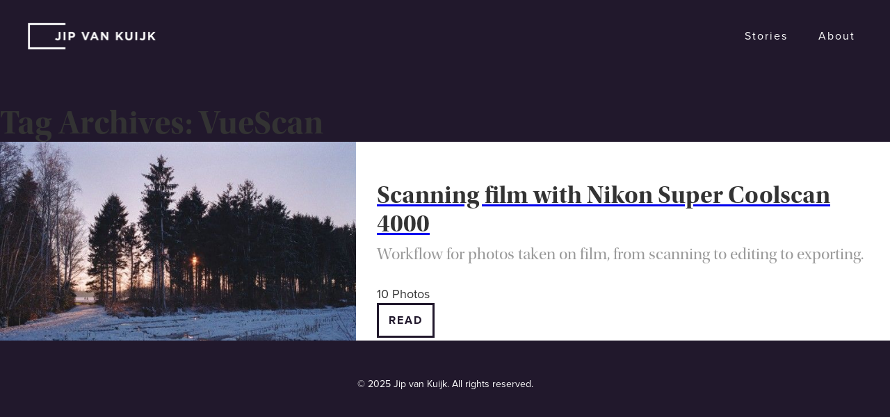

--- FILE ---
content_type: text/html; charset=UTF-8
request_url: https://jipvankuijk.nl/tag/vuescan/
body_size: 5860
content:
<!DOCTYPE html>
<!--[if IE 7]>
<html class="ie ie7" lang="en-US">
<![endif]-->
<!--[if lt IE 9]>
<html class="ie lt-IE9" lang="en-US">
<div class="row warning">
<div class="limited-row">
<div class="columns small-12">
<p>It seems that you are visiting this website with an outdated browser. This website is not optimized for your browser.<br>Please <a href="http://browsehappy.com/" title="update your browser">update your browser now</a> to enjoy the full experience of this and other websites.</p>
</div>
</div>
</div><![endif]-->
<!--[if !(IE 7) | !(IE 8)  ]><!-->
<html class="nojs" lang="en-US">
<!--<![endif]-->
<head>
<meta charset="UTF-8">
<title>VueScan | Jip van Kuijk</title>
<meta name="viewport" content="width=device-width" >
<meta name="viewport" content = "initial-scale = 1.0">
<meta name="msapplication-TileImage" content="pinned.png">
<meta name="msapplication-TileColor" content="#352544">
<meta name="apple-mobile-web-app-capable" content="yes">	
<meta name="apple-mobile-web-app-status-bar-style" content="black">
<!-- For iPad with high-resolution Retina display running iOS ≥ 7: -->
<link rel="apple-touch-icon-precomposed" sizes="152x152" href="apple-touch-icon-152x152-precomposed.png">
<!-- For iPad with high-resolution Retina display running iOS ≤ 6: -->
<link rel="apple-touch-icon-precomposed" sizes="144x144" href="apple-touch-icon-144x144-precomposed.png">
<!-- For iPhone with high-resolution Retina display running iOS ≥ 7: -->
<link rel="apple-touch-icon-precomposed" sizes="120x120" href="apple-touch-icon-120x120-precomposed.png">
<!-- For iPhone with high-resolution Retina display running iOS ≤ 6: -->
<link rel="apple-touch-icon-precomposed" sizes="114x114" href="apple-touch-icon-114x114-precomposed.png">
<!-- For the iPad mini and the first- and second-generation iPad on iOS ≥ 7: -->
<link rel="apple-touch-icon-precomposed" sizes="76x76" href="apple-touch-icon-76x76-precomposed.png">
<!-- For the iPad mini and the first- and second-generation iPad on iOS ≤ 6: -->
<link rel="apple-touch-icon-precomposed" sizes="72x72" href="apple-touch-icon-72x72-precomposed.png">
<!-- For non-Retina iPhone, iPod Touch, and Android 2.1+ devices: -->
<link rel="apple-touch-icon-precomposed" href="apple-touch-icon-precomposed.png">
<link rel="pingback" href="https://jipvankuijk.nl/xmlrpc.php">
<script src="//use.typekit.net/ram1uut.js"></script>
<script>try{Typekit.load();}catch(e){}</script>
<meta name='robots' content='max-image-preview:large' />
<link rel='dns-prefetch' href='//ajax.googleapis.com' />
<link rel="alternate" type="application/rss+xml" title="Jip van Kuijk &raquo; VueScan Tag Feed" href="https://jipvankuijk.nl/tag/vuescan/feed/" />
<script type="text/javascript">
/* <![CDATA[ */
window._wpemojiSettings = {"baseUrl":"https:\/\/s.w.org\/images\/core\/emoji\/15.0.3\/72x72\/","ext":".png","svgUrl":"https:\/\/s.w.org\/images\/core\/emoji\/15.0.3\/svg\/","svgExt":".svg","source":{"concatemoji":"//d1b5j7fyl9mq79.cloudfront.net\/wp-includes\/js\/wp-emoji-release.min.js?ver=6.5.7"}};
/*! This file is auto-generated */
!function(i,n){var o,s,e;function c(e){try{var t={supportTests:e,timestamp:(new Date).valueOf()};sessionStorage.setItem(o,JSON.stringify(t))}catch(e){}}function p(e,t,n){e.clearRect(0,0,e.canvas.width,e.canvas.height),e.fillText(t,0,0);var t=new Uint32Array(e.getImageData(0,0,e.canvas.width,e.canvas.height).data),r=(e.clearRect(0,0,e.canvas.width,e.canvas.height),e.fillText(n,0,0),new Uint32Array(e.getImageData(0,0,e.canvas.width,e.canvas.height).data));return t.every(function(e,t){return e===r[t]})}function u(e,t,n){switch(t){case"flag":return n(e,"\ud83c\udff3\ufe0f\u200d\u26a7\ufe0f","\ud83c\udff3\ufe0f\u200b\u26a7\ufe0f")?!1:!n(e,"\ud83c\uddfa\ud83c\uddf3","\ud83c\uddfa\u200b\ud83c\uddf3")&&!n(e,"\ud83c\udff4\udb40\udc67\udb40\udc62\udb40\udc65\udb40\udc6e\udb40\udc67\udb40\udc7f","\ud83c\udff4\u200b\udb40\udc67\u200b\udb40\udc62\u200b\udb40\udc65\u200b\udb40\udc6e\u200b\udb40\udc67\u200b\udb40\udc7f");case"emoji":return!n(e,"\ud83d\udc26\u200d\u2b1b","\ud83d\udc26\u200b\u2b1b")}return!1}function f(e,t,n){var r="undefined"!=typeof WorkerGlobalScope&&self instanceof WorkerGlobalScope?new OffscreenCanvas(300,150):i.createElement("canvas"),a=r.getContext("2d",{willReadFrequently:!0}),o=(a.textBaseline="top",a.font="600 32px Arial",{});return e.forEach(function(e){o[e]=t(a,e,n)}),o}function t(e){var t=i.createElement("script");t.src=e,t.defer=!0,i.head.appendChild(t)}"undefined"!=typeof Promise&&(o="wpEmojiSettingsSupports",s=["flag","emoji"],n.supports={everything:!0,everythingExceptFlag:!0},e=new Promise(function(e){i.addEventListener("DOMContentLoaded",e,{once:!0})}),new Promise(function(t){var n=function(){try{var e=JSON.parse(sessionStorage.getItem(o));if("object"==typeof e&&"number"==typeof e.timestamp&&(new Date).valueOf()<e.timestamp+604800&&"object"==typeof e.supportTests)return e.supportTests}catch(e){}return null}();if(!n){if("undefined"!=typeof Worker&&"undefined"!=typeof OffscreenCanvas&&"undefined"!=typeof URL&&URL.createObjectURL&&"undefined"!=typeof Blob)try{var e="postMessage("+f.toString()+"("+[JSON.stringify(s),u.toString(),p.toString()].join(",")+"));",r=new Blob([e],{type:"text/javascript"}),a=new Worker(URL.createObjectURL(r),{name:"wpTestEmojiSupports"});return void(a.onmessage=function(e){c(n=e.data),a.terminate(),t(n)})}catch(e){}c(n=f(s,u,p))}t(n)}).then(function(e){for(var t in e)n.supports[t]=e[t],n.supports.everything=n.supports.everything&&n.supports[t],"flag"!==t&&(n.supports.everythingExceptFlag=n.supports.everythingExceptFlag&&n.supports[t]);n.supports.everythingExceptFlag=n.supports.everythingExceptFlag&&!n.supports.flag,n.DOMReady=!1,n.readyCallback=function(){n.DOMReady=!0}}).then(function(){return e}).then(function(){var e;n.supports.everything||(n.readyCallback(),(e=n.source||{}).concatemoji?t(e.concatemoji):e.wpemoji&&e.twemoji&&(t(e.twemoji),t(e.wpemoji)))}))}((window,document),window._wpemojiSettings);
/* ]]> */
</script>
<style id='wp-emoji-styles-inline-css' type='text/css'>
img.wp-smiley, img.emoji {
display: inline !important;
border: none !important;
box-shadow: none !important;
height: 1em !important;
width: 1em !important;
margin: 0 0.07em !important;
vertical-align: -0.1em !important;
background: none !important;
padding: 0 !important;
}
</style>
<!-- <link rel='stylesheet' id='wp-block-library-css' href='//d1b5j7fyl9mq79.cloudfront.net/wp-includes/css/dist/block-library/style.min.css?ver=6.5.7' type='text/css' media='all' /> -->
<link rel="stylesheet" type="text/css" href="//d1b5j7fyl9mq79.cloudfront.net/wp-content/cache/wpfc-minified/kb4gzalt/6f1bf.css" media="all"/>
<style id='classic-theme-styles-inline-css' type='text/css'>
/*! This file is auto-generated */
.wp-block-button__link{color:#fff;background-color:#32373c;border-radius:9999px;box-shadow:none;text-decoration:none;padding:calc(.667em + 2px) calc(1.333em + 2px);font-size:1.125em}.wp-block-file__button{background:#32373c;color:#fff;text-decoration:none}
</style>
<style id='global-styles-inline-css' type='text/css'>
body{--wp--preset--color--black: #000000;--wp--preset--color--cyan-bluish-gray: #abb8c3;--wp--preset--color--white: #ffffff;--wp--preset--color--pale-pink: #f78da7;--wp--preset--color--vivid-red: #cf2e2e;--wp--preset--color--luminous-vivid-orange: #ff6900;--wp--preset--color--luminous-vivid-amber: #fcb900;--wp--preset--color--light-green-cyan: #7bdcb5;--wp--preset--color--vivid-green-cyan: #00d084;--wp--preset--color--pale-cyan-blue: #8ed1fc;--wp--preset--color--vivid-cyan-blue: #0693e3;--wp--preset--color--vivid-purple: #9b51e0;--wp--preset--gradient--vivid-cyan-blue-to-vivid-purple: linear-gradient(135deg,rgba(6,147,227,1) 0%,rgb(155,81,224) 100%);--wp--preset--gradient--light-green-cyan-to-vivid-green-cyan: linear-gradient(135deg,rgb(122,220,180) 0%,rgb(0,208,130) 100%);--wp--preset--gradient--luminous-vivid-amber-to-luminous-vivid-orange: linear-gradient(135deg,rgba(252,185,0,1) 0%,rgba(255,105,0,1) 100%);--wp--preset--gradient--luminous-vivid-orange-to-vivid-red: linear-gradient(135deg,rgba(255,105,0,1) 0%,rgb(207,46,46) 100%);--wp--preset--gradient--very-light-gray-to-cyan-bluish-gray: linear-gradient(135deg,rgb(238,238,238) 0%,rgb(169,184,195) 100%);--wp--preset--gradient--cool-to-warm-spectrum: linear-gradient(135deg,rgb(74,234,220) 0%,rgb(151,120,209) 20%,rgb(207,42,186) 40%,rgb(238,44,130) 60%,rgb(251,105,98) 80%,rgb(254,248,76) 100%);--wp--preset--gradient--blush-light-purple: linear-gradient(135deg,rgb(255,206,236) 0%,rgb(152,150,240) 100%);--wp--preset--gradient--blush-bordeaux: linear-gradient(135deg,rgb(254,205,165) 0%,rgb(254,45,45) 50%,rgb(107,0,62) 100%);--wp--preset--gradient--luminous-dusk: linear-gradient(135deg,rgb(255,203,112) 0%,rgb(199,81,192) 50%,rgb(65,88,208) 100%);--wp--preset--gradient--pale-ocean: linear-gradient(135deg,rgb(255,245,203) 0%,rgb(182,227,212) 50%,rgb(51,167,181) 100%);--wp--preset--gradient--electric-grass: linear-gradient(135deg,rgb(202,248,128) 0%,rgb(113,206,126) 100%);--wp--preset--gradient--midnight: linear-gradient(135deg,rgb(2,3,129) 0%,rgb(40,116,252) 100%);--wp--preset--font-size--small: 13px;--wp--preset--font-size--medium: 20px;--wp--preset--font-size--large: 36px;--wp--preset--font-size--x-large: 42px;--wp--preset--spacing--20: 0.44rem;--wp--preset--spacing--30: 0.67rem;--wp--preset--spacing--40: 1rem;--wp--preset--spacing--50: 1.5rem;--wp--preset--spacing--60: 2.25rem;--wp--preset--spacing--70: 3.38rem;--wp--preset--spacing--80: 5.06rem;--wp--preset--shadow--natural: 6px 6px 9px rgba(0, 0, 0, 0.2);--wp--preset--shadow--deep: 12px 12px 50px rgba(0, 0, 0, 0.4);--wp--preset--shadow--sharp: 6px 6px 0px rgba(0, 0, 0, 0.2);--wp--preset--shadow--outlined: 6px 6px 0px -3px rgba(255, 255, 255, 1), 6px 6px rgba(0, 0, 0, 1);--wp--preset--shadow--crisp: 6px 6px 0px rgba(0, 0, 0, 1);}:where(.is-layout-flex){gap: 0.5em;}:where(.is-layout-grid){gap: 0.5em;}body .is-layout-flex{display: flex;}body .is-layout-flex{flex-wrap: wrap;align-items: center;}body .is-layout-flex > *{margin: 0;}body .is-layout-grid{display: grid;}body .is-layout-grid > *{margin: 0;}:where(.wp-block-columns.is-layout-flex){gap: 2em;}:where(.wp-block-columns.is-layout-grid){gap: 2em;}:where(.wp-block-post-template.is-layout-flex){gap: 1.25em;}:where(.wp-block-post-template.is-layout-grid){gap: 1.25em;}.has-black-color{color: var(--wp--preset--color--black) !important;}.has-cyan-bluish-gray-color{color: var(--wp--preset--color--cyan-bluish-gray) !important;}.has-white-color{color: var(--wp--preset--color--white) !important;}.has-pale-pink-color{color: var(--wp--preset--color--pale-pink) !important;}.has-vivid-red-color{color: var(--wp--preset--color--vivid-red) !important;}.has-luminous-vivid-orange-color{color: var(--wp--preset--color--luminous-vivid-orange) !important;}.has-luminous-vivid-amber-color{color: var(--wp--preset--color--luminous-vivid-amber) !important;}.has-light-green-cyan-color{color: var(--wp--preset--color--light-green-cyan) !important;}.has-vivid-green-cyan-color{color: var(--wp--preset--color--vivid-green-cyan) !important;}.has-pale-cyan-blue-color{color: var(--wp--preset--color--pale-cyan-blue) !important;}.has-vivid-cyan-blue-color{color: var(--wp--preset--color--vivid-cyan-blue) !important;}.has-vivid-purple-color{color: var(--wp--preset--color--vivid-purple) !important;}.has-black-background-color{background-color: var(--wp--preset--color--black) !important;}.has-cyan-bluish-gray-background-color{background-color: var(--wp--preset--color--cyan-bluish-gray) !important;}.has-white-background-color{background-color: var(--wp--preset--color--white) !important;}.has-pale-pink-background-color{background-color: var(--wp--preset--color--pale-pink) !important;}.has-vivid-red-background-color{background-color: var(--wp--preset--color--vivid-red) !important;}.has-luminous-vivid-orange-background-color{background-color: var(--wp--preset--color--luminous-vivid-orange) !important;}.has-luminous-vivid-amber-background-color{background-color: var(--wp--preset--color--luminous-vivid-amber) !important;}.has-light-green-cyan-background-color{background-color: var(--wp--preset--color--light-green-cyan) !important;}.has-vivid-green-cyan-background-color{background-color: var(--wp--preset--color--vivid-green-cyan) !important;}.has-pale-cyan-blue-background-color{background-color: var(--wp--preset--color--pale-cyan-blue) !important;}.has-vivid-cyan-blue-background-color{background-color: var(--wp--preset--color--vivid-cyan-blue) !important;}.has-vivid-purple-background-color{background-color: var(--wp--preset--color--vivid-purple) !important;}.has-black-border-color{border-color: var(--wp--preset--color--black) !important;}.has-cyan-bluish-gray-border-color{border-color: var(--wp--preset--color--cyan-bluish-gray) !important;}.has-white-border-color{border-color: var(--wp--preset--color--white) !important;}.has-pale-pink-border-color{border-color: var(--wp--preset--color--pale-pink) !important;}.has-vivid-red-border-color{border-color: var(--wp--preset--color--vivid-red) !important;}.has-luminous-vivid-orange-border-color{border-color: var(--wp--preset--color--luminous-vivid-orange) !important;}.has-luminous-vivid-amber-border-color{border-color: var(--wp--preset--color--luminous-vivid-amber) !important;}.has-light-green-cyan-border-color{border-color: var(--wp--preset--color--light-green-cyan) !important;}.has-vivid-green-cyan-border-color{border-color: var(--wp--preset--color--vivid-green-cyan) !important;}.has-pale-cyan-blue-border-color{border-color: var(--wp--preset--color--pale-cyan-blue) !important;}.has-vivid-cyan-blue-border-color{border-color: var(--wp--preset--color--vivid-cyan-blue) !important;}.has-vivid-purple-border-color{border-color: var(--wp--preset--color--vivid-purple) !important;}.has-vivid-cyan-blue-to-vivid-purple-gradient-background{background: var(--wp--preset--gradient--vivid-cyan-blue-to-vivid-purple) !important;}.has-light-green-cyan-to-vivid-green-cyan-gradient-background{background: var(--wp--preset--gradient--light-green-cyan-to-vivid-green-cyan) !important;}.has-luminous-vivid-amber-to-luminous-vivid-orange-gradient-background{background: var(--wp--preset--gradient--luminous-vivid-amber-to-luminous-vivid-orange) !important;}.has-luminous-vivid-orange-to-vivid-red-gradient-background{background: var(--wp--preset--gradient--luminous-vivid-orange-to-vivid-red) !important;}.has-very-light-gray-to-cyan-bluish-gray-gradient-background{background: var(--wp--preset--gradient--very-light-gray-to-cyan-bluish-gray) !important;}.has-cool-to-warm-spectrum-gradient-background{background: var(--wp--preset--gradient--cool-to-warm-spectrum) !important;}.has-blush-light-purple-gradient-background{background: var(--wp--preset--gradient--blush-light-purple) !important;}.has-blush-bordeaux-gradient-background{background: var(--wp--preset--gradient--blush-bordeaux) !important;}.has-luminous-dusk-gradient-background{background: var(--wp--preset--gradient--luminous-dusk) !important;}.has-pale-ocean-gradient-background{background: var(--wp--preset--gradient--pale-ocean) !important;}.has-electric-grass-gradient-background{background: var(--wp--preset--gradient--electric-grass) !important;}.has-midnight-gradient-background{background: var(--wp--preset--gradient--midnight) !important;}.has-small-font-size{font-size: var(--wp--preset--font-size--small) !important;}.has-medium-font-size{font-size: var(--wp--preset--font-size--medium) !important;}.has-large-font-size{font-size: var(--wp--preset--font-size--large) !important;}.has-x-large-font-size{font-size: var(--wp--preset--font-size--x-large) !important;}
.wp-block-navigation a:where(:not(.wp-element-button)){color: inherit;}
:where(.wp-block-post-template.is-layout-flex){gap: 1.25em;}:where(.wp-block-post-template.is-layout-grid){gap: 1.25em;}
:where(.wp-block-columns.is-layout-flex){gap: 2em;}:where(.wp-block-columns.is-layout-grid){gap: 2em;}
.wp-block-pullquote{font-size: 1.5em;line-height: 1.6;}
</style>
<!-- <link rel='stylesheet' id='ajaxed-comments-front-css' href='//d1b5j7fyl9mq79.cloudfront.net/wp-content/plugins/ajaxed-comments/css/front.css?ver=6.5.7' type='text/css' media='all' /> -->
<!-- <link rel='stylesheet' id='jipvankuijk-style-css' href='//d1b5j7fyl9mq79.cloudfront.net/wp-content/themes/jipvankuijk/style.css?ver=2015-07-09%2023:00' type='text/css' media='all' /> -->
<link rel="stylesheet" type="text/css" href="//d1b5j7fyl9mq79.cloudfront.net/wp-content/cache/wpfc-minified/87zkcjld/6f1bf.css" media="all"/>
<!--[if lt IE 9]>
<link rel='stylesheet' id='jipvankuijk-ie-css' href='//d1b5j7fyl9mq79.cloudfront.net/wp-content/themes/jipvankuijk/sass/ie.css?ver=2014-04-08%2019:00' type='text/css' media='all' />
<![endif]-->
<link rel="https://api.w.org/" href="https://jipvankuijk.nl/wp-json/" /><link rel="alternate" type="application/json" href="https://jipvankuijk.nl/wp-json/wp/v2/tags/86" /><meta name="generator" content="WordPress 6.5.7" />
</head>
<body class="archive tag tag-vuescan tag-86"> 
<script type="text/javascript">
document.documentElement.className = document.documentElement.className.replace(/\bnojs\b/g, '') + ' js ';
</script>
<div class="row">
<header id="header" class="row active">
<div id="header-content">
<div class="small-header"><div class="logo-wrapper"><a title="homepage" href="https://jipvankuijk.nl/"><h1 class="logo">Jip van Kuijk </h1></a></div> <a id="menu-button" href="#" title="Menu">Menu</a></div>
<nav id="main-navigation" class="navigation inactive" role="navigation">
<div class="menu-jip-van-kuijk-main-container"><ul id="menu-jip-van-kuijk-main" class="menu"><li id="menu-item-34" class="menu-item"><a href="https://jipvankuijk.nl/stories/"class="menu-link" data-nonce="9cac67a15b" data-pageid="24">Stories</a></li>
<li id="menu-item-55" class="menu-item"><a href="https://jipvankuijk.nl/about/"class="menu-link" data-nonce="9cac67a15b" data-pageid="53">About</a></li>
</ul></div>					</nav><!-- #site-navigation -->
</div>
</header>
</div>
<div id="primary" class="content-area">
<div id="content" class="site-content" role="main">
<header class="archive-header">
<h1 class="archive-title">Tag Archives: VueScan</h1>
</header><!-- .archive-header -->
<div class="story-wrapper">
<header>
<a href="https://jipvankuijk.nl/scanning-film-nikon-coolscan-4000/" class="story-photo-wrapper" title="">
<img width="620" height="410" src="//d1b5j7fyl9mq79.cloudfront.net/wp-content/uploads/2015/01/AGFA_200_WINTER_LANSCAPE_BELGIUM_R8_35MM_ELMARIT_FILM_ANALOG_JIPVANKUIJK-620x410.jpg" class="story-photo animation-scale-photo wp-post-image" alt="AGFA_200_WINTER_LANSCAPE_BELGIUM_R8_35MM_ELMARIT_FILM_ANALOG_JIPVANKUIJK" decoding="async" fetchpriority="high" srcset="//d1b5j7fyl9mq79.cloudfront.net/wp-content/uploads/2015/01/AGFA_200_WINTER_LANSCAPE_BELGIUM_R8_35MM_ELMARIT_FILM_ANALOG_JIPVANKUIJK-620x410.jpg 620w, //d1b5j7fyl9mq79.cloudfront.net/wp-content/uploads/2015/01/AGFA_200_WINTER_LANSCAPE_BELGIUM_R8_35MM_ELMARIT_FILM_ANALOG_JIPVANKUIJK-300x198.jpg 300w, //d1b5j7fyl9mq79.cloudfront.net/wp-content/uploads/2015/01/AGFA_200_WINTER_LANSCAPE_BELGIUM_R8_35MM_ELMARIT_FILM_ANALOG_JIPVANKUIJK-1024x678.jpg 1024w, //d1b5j7fyl9mq79.cloudfront.net/wp-content/uploads/2015/01/AGFA_200_WINTER_LANSCAPE_BELGIUM_R8_35MM_ELMARIT_FILM_ANALOG_JIPVANKUIJK-2048x1356.jpg 2048w, //d1b5j7fyl9mq79.cloudfront.net/wp-content/uploads/2015/01/AGFA_200_WINTER_LANSCAPE_BELGIUM_R8_35MM_ELMARIT_FILM_ANALOG_JIPVANKUIJK-1600x1059.jpg 1600w, //d1b5j7fyl9mq79.cloudfront.net/wp-content/uploads/2015/01/AGFA_200_WINTER_LANSCAPE_BELGIUM_R8_35MM_ELMARIT_FILM_ANALOG_JIPVANKUIJK-800x529.jpg 800w" sizes="(max-width: 620px) 100vw, 620px" />			</a>	
<div class="story-summary">
<a class="story-title" href="https://jipvankuijk.nl/scanning-film-nikon-coolscan-4000/" title="Scanning film with Nikon Super Coolscan 4000" ><h3>Scanning film with Nikon Super Coolscan 4000</h3></a>
<h4>Workflow for photos taken on film, from scanning to editing to exporting.</h4>
<p class="photo-count">10 Photos</p>
<a class="open-link button" title="Show story" href="https://jipvankuijk.nl/scanning-film-nikon-coolscan-4000/">Read</a>
</div>
</header><!-- .entry-header -->
<footer class="entry-meta">
</footer><!-- .entry-meta -->
</div>
</article><!-- #post -->
</div><!-- #content -->
</div><!-- #primary -->

<footer id="footer">
<div class="limited-row">
<div class="columns large-12">
<p class="small copyright">
&copy; 2025 Jip van Kuijk. All rights reserved.
</p>
<div>
</div>
</footer>
<script type="text/javascript" src="//d1b5j7fyl9mq79.cloudfront.net/wp-includes/js/jquery/jquery.min.js?ver=3.7.1" id="jquery-core-js"></script>
<script type="text/javascript" src="//d1b5j7fyl9mq79.cloudfront.net/wp-includes/js/jquery/jquery-migrate.min.js?ver=3.4.1" id="jquery-migrate-js"></script>
<script type="text/javascript" src="//d1b5j7fyl9mq79.cloudfront.net/wp-content/plugins/ajaxed-comments/js/jquery.countdown.min.js?ver=6.5.7" id="timer-js"></script>
<script type="text/javascript" src="//d1b5j7fyl9mq79.cloudfront.net/wp-includes/js/jquery/jquery.color.min.js?ver=2.2.0" id="jquery-color-js"></script>
<script type="text/javascript" id="ajaxed-comments-front-js-extra">
/* <![CDATA[ */
var acArgs = {"editCommEffect":"fade","showEffect":"slide","hideEffect":"slide","timeToHide":"0","hideInlineActions":"no","ajaxurl":"https:\/\/jipvankuijk.nl\/wp-admin\/admin-ajax.php","untrash":"Restore","trash":"Trash","unspam":"Unspam","spam":"Spam","unapprove":"Unapprove","approve":"Approve","holdColor":"#ffffe0","trashColor":"#ffaaaa","spamColor":"#fff1cc","highlightComments":"no","timer":"yes","errUnknown":"Error has occurred. Please try again later or reload a page.","errEmptyComment":"Comment is empty.","deleteComment":"Are you sure you want to delete this comment?"};
/* ]]> */
</script>
<script type="text/javascript" src="//d1b5j7fyl9mq79.cloudfront.net/wp-content/plugins/ajaxed-comments/js/front.js?ver=6.5.7" id="ajaxed-comments-front-js"></script>
<script type="text/javascript" src="//ajax.googleapis.com/ajax/libs/jquery/1.10.2/jquery.min.js?ver=1.0" id="jipvankuijk-jquery-js"></script>
<script type="text/javascript" src="//d1b5j7fyl9mq79.cloudfront.net/wp-content/themes/jipvankuijk/js/vendor/jquery.mobile.custom.min.js?ver=1.0" id="jipvankuijk-jquerymobile-js"></script>
<script type="text/javascript" id="jipvankuijk-main-js-extra">
/* <![CDATA[ */
var mainAjax = {"ajaxurl":"https:\/\/jipvankuijk.nl\/wp-admin\/admin-ajax.php"};
/* ]]> */
</script>
<script type="text/javascript" src="//d1b5j7fyl9mq79.cloudfront.net/wp-content/themes/jipvankuijk/js/main.js?ver=2014-03-18" id="jipvankuijk-main-js"></script>
<script type="text/javascript" id="jipvankuijk-intro-js-extra">
/* <![CDATA[ */
var introAjax = {"ajaxurl":"https:\/\/jipvankuijk.nl\/wp-admin\/admin-ajax.php"};
/* ]]> */
</script>
<script type="text/javascript" src="//d1b5j7fyl9mq79.cloudfront.net/wp-content/themes/jipvankuijk/js/intro.js?ver=1.0" id="jipvankuijk-intro-js"></script>
<script type="text/javascript" src="//d1b5j7fyl9mq79.cloudfront.net/wp-content/themes/jipvankuijk/js/vendor/modernizr-2.6.2.min.js?ver=1.0" id="jipvankuijk-modernizer-js"></script>
<script type="text/javascript" src="//d1b5j7fyl9mq79.cloudfront.net/wp-content/themes/jipvankuijk/js/photogrid.js?ver=19-03-2014" id="jipvankuijk-photogrid-js"></script>
<script type="text/javascript" src="//d1b5j7fyl9mq79.cloudfront.net/wp-content/themes/jipvankuijk/js/load-posts.js?ver=1.0" id="pbd-alp-load-posts-js"></script>
<script type="text/javascript" src="//d1b5j7fyl9mq79.cloudfront.net/wp-content/themes/jipvankuijk/js/vendor/nprogress.js?ver=1.0" id="nprogress-js"></script>
<script type="text/javascript" src="//d1b5j7fyl9mq79.cloudfront.net/wp-content/themes/jipvankuijk/js/vendor/glisse.js?ver=1.0" id="glisse-js"></script>
<script type="text/javascript" src="//d1b5j7fyl9mq79.cloudfront.net/wp-content/themes/jipvankuijk/js/vendor/imagesloaded.pkgd.min.js?ver=1.0" id="jipvankuijk-imagesloaded-js"></script>
</body>
</html><!-- WP Fastest Cache file was created in 0.152 seconds, on 06/10/2025 @ 07:40 -->

--- FILE ---
content_type: text/css
request_url: https://d1b5j7fyl9mq79.cloudfront.net/wp-content/cache/wpfc-minified/87zkcjld/6f1bf.css
body_size: 13572
content:
#ajaxed-comments {
padding-top: 10px;
display: none;
}
.wp-default #ajaxed-comments-box, .ac-mini-info-box.wp-default {
width: 100%;
font-family: sans-serif;
font-size: 12px;
line-height: 1.4em;
padding: 0;
background-color: #FFEBE8;
border-color: #CC0000;
border-radius: 3px 3px 3px 3px;
border-style: solid;
border-width: 1px;
color: #333;
text-align: center;
}
.wp-default .ac-inside-box, .ac-mini-info-box.wp-default div {
padding: 10px;
}
.bootstrap #ajaxed-comments-box, .ac-mini-info-box.bootstrap {
width: 100%;
font-family: "Helvetica Neue", Helvetica, Arial, sans-serif;
font-size: 14px;
line-height: 20px;
padding: 0;
background-color: #F2DEDE;
border-color: #EED3D7;
border-radius: 4px 4px 4px 4px;
border-style: solid;
border-width: 1px;
color: #B94A48;
text-align: center;
text-shadow: 0 1px 0 rgba(255, 255, 255, 0.5);
}
.bootstrap .ac-inside-box, .ac-mini-info-box.bootstrap div {
padding: 8px 14px;
}
#ac-spinner {
background: url(//d1b5j7fyl9mq79.cloudfront.net/wp-admin/images/wpspin_light.gif) no-repeat;
background-size: 16px 16px;
display: none;
opacity: 0.7;
filter: alpha(opacity=70);
width: 16px;
height: 16px;
margin-left: 0.3em;
position: relative;
vertical-align: middle;
}
.ac-comm-spinner {
background: url(//d1b5j7fyl9mq79.cloudfront.net/wp-admin/images/wpspin_light.gif) no-repeat;
background-size: 16px 16px;
display: none;
opacity: 0.7;
filter: alpha(opacity=70);
width: 16px;
height: 16px;
margin-left: 0.3em;
position: relative;
vertical-align: middle;
}
.ac-mini-info-box {
display: none;
}
.ac-textarea {
width: 0;
}
.ac-textarea textarea {
width: 100%;
height: 150px;
}
.ac-hide-row-actions {
visibility: hidden;
}
.edit-time-remaining {
margin-left: 0.3em;
}
a.ac-button, span.ac-button {
padding:0 0.3em 0 0;
}
a.ac-button.wp-default, span.ac-button.wp-default {
font-family: sans-serif;
line-height: 18px;
padding: 0 8px;
background: linear-gradient(to bottom, #FEFEFE, #F4F4F4) repeat scroll 0 0 #F3F3F3;
border-color: #BBB;
color: #333;
text-shadow: 0 1px 0 #FFF;
-moz-box-sizing: border-box;
border-radius: 3px 3px 3px 3px;
border-style: solid;
border-width: 1px;
cursor: pointer;
display: inline-block;
font-size: 12px;
font-style:normal;
margin: 0 0.1em;
text-decoration: none;
white-space: nowrap;
outline: none;
}
span.ac-button.wp-default {
cursor: default;
}
span.ac-button.wp-default.disabled {
background: linear-gradient(to bottom, #EEE, #E4E4E4) repeat scroll 0 0 #E3E3E3;
color: #AAA;
cursor: default;
}
a.ac-button.wp-default:hover, a.ac-button.wp-default:focus {
background: linear-gradient(to bottom, #FFFFFF, #F3F3F3) repeat scroll 0 0 #F3F3F3;
border-color: #999999;
color: #222222;
}
a.ac-button.bootstrap, span.ac-button.bootstrap {
font-family: sans-serif;
display: inline-block;
*display: inline;
padding: 4px 12px;
margin-right:0.3em;
margin-bottom: 0;
*margin-left: .3em;
line-height: 20px;
color: #333333;
text-align: center;
text-shadow: 0 1px 1px rgba(255, 255, 255, 0.75);
font-style:normal;
vertical-align: middle;
cursor: pointer;
color: #ffffff;
text-shadow: 0 -1px 0 rgba(0, 0, 0, 0.25);
background-color: #006dcc;
*background-color: #0044cc;
background-image: -moz-linear-gradient(top, #0088cc, #0044cc);
background-image: -webkit-gradient(linear, 0 0, 0 100%, from(#0088cc), to(#0044cc));
background-image: -webkit-linear-gradient(top, #0088cc, #0044cc);
background-image: -o-linear-gradient(top, #0088cc, #0044cc);
background-image: linear-gradient(to bottom, #0088cc, #0044cc);
background-repeat: repeat-x;
border-style: solid;
border-width: 1px;
border-color: #0044cc #0044cc #002a80;
border-color: rgba(0, 0, 0, 0.1) rgba(0, 0, 0, 0.1) rgba(0, 0, 0, 0.25);
box-shadow: 0 1px 0 rgba(255, 255, 255, 0.2) inset, 0 1px 2px rgba(0, 0, 0, 0.05);
filter: progid:DXImageTransform.Microsoft.gradient(startColorstr='#ff0088cc', endColorstr='#ff0044cc', GradientType=0);
filter: progid:DXImageTransform.Microsoft.gradient(enabled=false);
padding: 2px 10px;
font-size: 12px;
text-decoration: none;
-webkit-border-radius: 3px;
-moz-border-radius: 3px;
border-radius: 3px;
}
span.ac-button.bootstrap {
cursor: default;
}
span.ac-button.bootstrap.disabled {
color: #ffffff;
background-color: #0044cc;
*background-color: #003bb3;
cursor: default;
background-image: none;
opacity: 0.65;
filter: alpha(opacity=65);
-webkit-box-shadow: none;
-moz-box-shadow: none;
box-shadow: none;
}
a.ac-button.bootstrap:hover, a.ac-button.bootstrap:focus {
color: #ffffff;
background-color: #0044cc;
*background-color: #003bb3;background-position: 0 -15px;
-webkit-transition: background-position 0.1s linear;
-moz-transition: background-position 0.1s linear;
-o-transition: background-position 0.1s linear;
transition: background-position 0.1s linear;
}article,
aside,
details,
figcaption,
figure,
footer,
header,
hgroup,
main,
nav,
section,
summary {
display: block;
}  audio,
canvas,
video {
display: inline-block;
}  audio:not([controls]) {
display: none;
height: 0;
}  [hidden],
template {
display: none;
} script {
display: none !important;
}   html {
font-family: sans-serif; -ms-text-size-adjust: 100%; -webkit-text-size-adjust: 100%; }  body {
margin: 0;
}   a {
background: transparent;
}  a:focus {
outline: thin dotted;
}  a:active,
a:hover {
outline: 0;
}   h1 {
font-size: 2em;
margin: 0.67em 0;
}  abbr[title] {
border-bottom: 1px dotted;
}  b,
strong {
font-weight: bold;
}  dfn {
font-style: italic;
}  hr {
-moz-box-sizing: content-box;
box-sizing: content-box;
height: 0;
}  mark {
background: #ff0;
color: #000;
}  code,
kbd,
pre,
samp {
font-family: monospace, serif;
font-size: 1em;
}  pre {
white-space: pre-wrap;
}  q {
quotes: "\201C" "\201D" "\2018" "\2019";
}  small {
font-size: 80%;
}  sub,
sup {
font-size: 75%;
line-height: 0;
position: relative;
vertical-align: baseline;
} sup {
top: -0.5em;
} sub {
bottom: -0.25em;
}   img {
border: 0;
}  svg:not(:root) {
overflow: hidden;
}   figure {
margin: 0;
}   fieldset {
border: 1px solid #c0c0c0;
margin: 0 2px;
padding: 0.35em 0.625em 0.75em;
}  legend {
border: 0; padding: 0; }  button,
input,
select,
textarea {
font-family: inherit; font-size: 100%; margin: 0; }  button,
input {
line-height: normal;
}  button,
select {
text-transform: none;
}  button,
html input[type="button"],
input[type="reset"],
input[type="submit"] {
-webkit-appearance: button; cursor: pointer; }  button[disabled],
html input[disabled] {
cursor: default;
}  input[type="checkbox"],
input[type="radio"] {
box-sizing: border-box; padding: 0; }  input[type="search"] {
-webkit-appearance: textfield; -moz-box-sizing: content-box;
-webkit-box-sizing: content-box; box-sizing: content-box;
}  input[type="search"]::-webkit-search-cancel-button,
input[type="search"]::-webkit-search-decoration {
-webkit-appearance: none;
}  button::-moz-focus-inner,
input::-moz-focus-inner {
border: 0;
padding: 0;
}  textarea {
overflow: auto; vertical-align: top; }   table {
border-collapse: collapse;
border-spacing: 0;
} meta.foundation-mq-small {
font-family: "only screen and (min-width: 640px)";
width: 640px;
} meta.foundation-mq-medium {
font-family: "only screen and (min-width: 769px)";
width: 769px;
} meta.foundation-mq-large {
font-family: "only screen and (min-width: 1280px)";
width: 1280px;
} *,
*:before,
*:after {
-moz-box-sizing: border-box;
-webkit-box-sizing: border-box;
box-sizing: border-box;
} html,
body {
font-size: 100%;
} body {
background: white;
color: #222222;
padding: 0;
margin: 0;
font-family: "Helvetica Neue", "Helvetica", Helvetica, Arial, sans-serif;
font-weight: normal;
font-style: normal;
line-height: 1;
position: relative;
cursor: default;
} a:hover {
cursor: pointer;
} img,
object,
embed {
max-width: 100%;
height: auto;
} object,
embed {
height: 100%;
} img {
-ms-interpolation-mode: bicubic;
} #map_canvas img,
#map_canvas embed,
#map_canvas object,
.map_canvas img,
.map_canvas embed,
.map_canvas object {
max-width: none !important;
} .left {
float: left !important;
} .right {
float: right !important;
} .text-left {
text-align: left !important;
} .text-right {
text-align: right !important;
} .text-center {
text-align: center !important;
} .text-justify {
text-align: justify !important;
} .hide {
display: none;
} .antialiased {
-webkit-font-smoothing: antialiased;
} img {
display: inline-block;
vertical-align: middle;
} textarea {
height: auto;
min-height: 50px;
} select {
width: 100%;
}  .row {
margin-left: auto;
margin-right: auto;
margin-top: 0;
margin-bottom: 0;
max-width: 562.5em;
width: 100%;
*zoom: 1;
} .row:before, .row:after {
content: " ";
display: table;
} .row:after {
clear: both;
} .row.collapse .column,
.row.collapse .columns {
padding-left: 0;
padding-right: 0;
float: left;
} .row .row {
margin-left: -0.9375em;
margin-right: -0.9375em;
max-width: none;
width: auto;
*zoom: 1;
} .row .row:before, .row .row:after {
content: " ";
display: table;
} .row .row:after {
clear: both;
} .row .row.collapse {
margin-left: 0;
margin-right: 0;
max-width: none;
width: auto;
*zoom: 1;
} .row .row.collapse:before, .row .row.collapse:after {
content: " ";
display: table;
} .row .row.collapse:after {
clear: both;
} .column,
.columns {
padding-left: 0.9375em;
padding-right: 0.9375em;
width: 100%;
float: left;
position: relative;
}
@media only screen { .small-1 {
width: 8.33333%;
} .small-2 {
width: 16.66667%;
} .small-3 {
width: 25%;
} .small-4 {
width: 33.33333%;
} .small-5 {
width: 41.66667%;
} .small-6 {
width: 50%;
} .small-7 {
width: 58.33333%;
} .small-8 {
width: 66.66667%;
} .small-9 {
width: 75%;
} .small-10 {
width: 83.33333%;
} .small-11 {
width: 91.66667%;
} .small-12 {
width: 100%;
} .small-offset-0 {
margin-left: 0%;
} .small-offset-1 {
margin-left: 8.33333%;
} .small-offset-2 {
margin-left: 16.66667%;
} .small-offset-3 {
margin-left: 25%;
} .small-offset-4 {
margin-left: 33.33333%;
} .small-offset-5 {
margin-left: 41.66667%;
} .small-offset-6 {
margin-left: 50%;
} .small-offset-7 {
margin-left: 58.33333%;
} .small-offset-8 {
margin-left: 66.66667%;
} .small-offset-9 {
margin-left: 75%;
} .small-offset-10 {
margin-left: 83.33333%;
} [class*="column"] + [class*="column"]:last-child {
float: right;
} [class*="column"] + [class*="column"].end {
float: left;
} .column.small-centered,
.columns.small-centered {
margin-left: auto;
margin-right: auto;
float: none !important;
}
}
@media only screen and (min-width: 640px) { .medium-1 {
width: 8.33333%;
} .medium-2 {
width: 16.66667%;
} .medium-3 {
width: 25%;
} .medium-4 {
width: 33.33333%;
} .medium-5 {
width: 41.66667%;
} .medium-6 {
width: 50%;
} .medium-7 {
width: 58.33333%;
} .medium-8 {
width: 66.66667%;
} .medium-9 {
width: 75%;
} .medium-10 {
width: 83.33333%;
} .medium-11 {
width: 91.66667%;
} .medium-12 {
width: 100%;
} .medium-offset-0 {
margin-left: 0%;
} .medium-offset-1 {
margin-left: 8.33333%;
} .medium-offset-2 {
margin-left: 16.66667%;
} .medium-offset-3 {
margin-left: 25%;
} .medium-offset-4 {
margin-left: 33.33333%;
} .medium-offset-5 {
margin-left: 41.66667%;
} .medium-offset-6 {
margin-left: 50%;
} .medium-offset-7 {
margin-left: 58.33333%;
} .medium-offset-8 {
margin-left: 66.66667%;
} .medium-offset-9 {
margin-left: 75%;
} .medium-offset-10 {
margin-left: 83.33333%;
} .medium-offset-11 {
margin-left: 91.66667%;
} .medium-push-1 {
left: 8.33333%;
right: auto;
} .medium-pull-1 {
right: 8.33333%;
left: auto;
} .medium-push-2 {
left: 16.66667%;
right: auto;
} .medium-pull-2 {
right: 16.66667%;
left: auto;
} .medium-push-3 {
left: 25%;
right: auto;
} .medium-pull-3 {
right: 25%;
left: auto;
} .medium-push-4 {
left: 33.33333%;
right: auto;
} .medium-pull-4 {
right: 33.33333%;
left: auto;
} .medium-push-5 {
left: 41.66667%;
right: auto;
} .medium-pull-5 {
right: 41.66667%;
left: auto;
} .medium-push-6 {
left: 50%;
right: auto;
} .medium-pull-6 {
right: 50%;
left: auto;
} .medium-push-7 {
left: 58.33333%;
right: auto;
} .medium-pull-7 {
right: 58.33333%;
left: auto;
} .medium-push-8 {
left: 66.66667%;
right: auto;
} .medium-pull-8 {
right: 66.66667%;
left: auto;
} .medium-push-9 {
left: 75%;
right: auto;
} .medium-pull-9 {
right: 75%;
left: auto;
} .medium-push-10 {
left: 83.33333%;
right: auto;
} .medium-pull-10 {
right: 83.33333%;
left: auto;
} .medium-push-11 {
left: 91.66667%;
right: auto;
} .medium-pull-11 {
right: 91.66667%;
left: auto;
} .column.medium-centered,
.columns.medium-centered {
margin-left: auto;
margin-right: auto;
float: none !important;
} .column.medium-uncentered,
.columns.medium-uncentered {
margin-left: 0;
margin-right: 0;
float: left !important;
}
}
@media only screen and (min-width: 769px) { .large-1 {
width: 8.33333%;
} .large-2 {
width: 16.66667%;
} .large-3 {
width: 25%;
} .large-4 {
width: 33.33333%;
} .large-5 {
width: 41.66667%;
} .large-6 {
width: 50%;
} .large-7 {
width: 58.33333%;
} .large-8 {
width: 66.66667%;
} .large-9 {
width: 75%;
} .large-10 {
width: 83.33333%;
} .large-11 {
width: 91.66667%;
} .large-12 {
width: 100%;
} .large-offset-0 {
margin-left: 0%;
} .large-offset-1 {
margin-left: 8.33333%;
} .large-offset-2 {
margin-left: 16.66667%;
} .large-offset-3 {
margin-left: 25%;
} .large-offset-4 {
margin-left: 33.33333%;
} .large-offset-5 {
margin-left: 41.66667%;
} .large-offset-6 {
margin-left: 50%;
} .large-offset-7 {
margin-left: 58.33333%;
} .large-offset-8 {
margin-left: 66.66667%;
} .large-offset-9 {
margin-left: 75%;
} .large-offset-10 {
margin-left: 83.33333%;
} .large-offset-11 {
margin-left: 91.66667%;
} .large-push-1 {
left: 8.33333%;
right: auto;
} .large-pull-1 {
right: 8.33333%;
left: auto;
} .large-push-2 {
left: 16.66667%;
right: auto;
} .large-pull-2 {
right: 16.66667%;
left: auto;
} .large-push-3 {
left: 25%;
right: auto;
} .large-pull-3 {
right: 25%;
left: auto;
} .large-push-4 {
left: 33.33333%;
right: auto;
} .large-pull-4 {
right: 33.33333%;
left: auto;
} .large-push-5 {
left: 41.66667%;
right: auto;
} .large-pull-5 {
right: 41.66667%;
left: auto;
} .large-push-6 {
left: 50%;
right: auto;
} .large-pull-6 {
right: 50%;
left: auto;
} .large-push-7 {
left: 58.33333%;
right: auto;
} .large-pull-7 {
right: 58.33333%;
left: auto;
} .large-push-8 {
left: 66.66667%;
right: auto;
} .large-pull-8 {
right: 66.66667%;
left: auto;
} .large-push-9 {
left: 75%;
right: auto;
} .large-pull-9 {
right: 75%;
left: auto;
} .large-push-10 {
left: 83.33333%;
right: auto;
} .large-pull-10 {
right: 83.33333%;
left: auto;
} .large-push-11 {
left: 91.66667%;
right: auto;
} .large-pull-11 {
right: 91.66667%;
left: auto;
} .column.large-centered,
.columns.large-centered {
margin-left: auto;
margin-right: auto;
float: none !important;
} .column.large-uncentered,
.columns.large-uncentered {
margin-left: 0;
margin-right: 0;
float: left !important;
}
}  .csstransitions .animated {
display: none;
} .loaded .animated {
display: inherit;
-webkit-animation-duration: 1s;
animation-duration: 1s;
-webkit-animation-fill-mode: both;
animation-fill-mode: both;
} .loaded .animated.hinge {
-webkit-animation-duration: 2s;
animation-duration: 2s;
}
@-webkit-keyframes bounce { 0%, 20%, 50%, 80%, 100% {
-webkit-transform: translateY(0);
transform: translateY(0);
} 40% {
-webkit-transform: translateY(-30px);
transform: translateY(-30px);
} 60% {
-webkit-transform: translateY(-15px);
transform: translateY(-15px);
}
}
@keyframes bounce { 0%, 20%, 50%, 80%, 100% {
-webkit-transform: translateY(0);
-ms-transform: translateY(0);
transform: translateY(0);
} 40% {
-webkit-transform: translateY(-30px);
-ms-transform: translateY(-30px);
transform: translateY(-30px);
} 60% {
-webkit-transform: translateY(-15px);
-ms-transform: translateY(-15px);
transform: translateY(-15px);
}
} .bounce {
-webkit-animation-name: bounce;
animation-name: bounce;
}
@-webkit-keyframes flash { 0%, 50%, 100% {
opacity: 1;
} 25%, 75% {
opacity: 0;
}
}
@keyframes flash { 0%, 50%, 100% {
opacity: 1;
} 25%, 75% {
opacity: 0;
}
} .flash {
-webkit-animation-name: flash;
animation-name: flash;
} @-webkit-keyframes pulse { 0% {
-webkit-transform: scale(1);
transform: scale(1);
} 50% {
-webkit-transform: scale(1.1);
transform: scale(1.1);
} 100% {
-webkit-transform: scale(1);
transform: scale(1);
}
}
@keyframes pulse { 0% {
-webkit-transform: scale(1);
-ms-transform: scale(1);
transform: scale(1);
} 50% {
-webkit-transform: scale(1.1);
-ms-transform: scale(1.1);
transform: scale(1.1);
} 100% {
-webkit-transform: scale(1);
-ms-transform: scale(1);
transform: scale(1);
}
} .pulse {
-webkit-animation-name: pulse;
animation-name: pulse;
}
@-webkit-keyframes shake { 0%, 100% {
-webkit-transform: translateX(0);
transform: translateX(0);
} 10%, 30%, 50%, 70%, 90% {
-webkit-transform: translateX(-10px);
transform: translateX(-10px);
} 20%, 40%, 60%, 80% {
-webkit-transform: translateX(10px);
transform: translateX(10px);
}
}
@keyframes shake { 0%, 100% {
-webkit-transform: translateX(0);
-ms-transform: translateX(0);
transform: translateX(0);
} 10%, 30%, 50%, 70%, 90% {
-webkit-transform: translateX(-10px);
-ms-transform: translateX(-10px);
transform: translateX(-10px);
} 20%, 40%, 60%, 80% {
-webkit-transform: translateX(10px);
-ms-transform: translateX(10px);
transform: translateX(10px);
}
} .shake {
-webkit-animation-name: shake;
animation-name: shake;
}
@-webkit-keyframes swing { 20% {
-webkit-transform: rotate(15deg);
transform: rotate(15deg);
} 40% {
-webkit-transform: rotate(-10deg);
transform: rotate(-10deg);
} 60% {
-webkit-transform: rotate(5deg);
transform: rotate(5deg);
} 80% {
-webkit-transform: rotate(-5deg);
transform: rotate(-5deg);
} 100% {
-webkit-transform: rotate(0deg);
transform: rotate(0deg);
}
}
@keyframes swing { 20% {
-webkit-transform: rotate(15deg);
-ms-transform: rotate(15deg);
transform: rotate(15deg);
} 40% {
-webkit-transform: rotate(-10deg);
-ms-transform: rotate(-10deg);
transform: rotate(-10deg);
} 60% {
-webkit-transform: rotate(5deg);
-ms-transform: rotate(5deg);
transform: rotate(5deg);
} 80% {
-webkit-transform: rotate(-5deg);
-ms-transform: rotate(-5deg);
transform: rotate(-5deg);
} 100% {
-webkit-transform: rotate(0deg);
-ms-transform: rotate(0deg);
transform: rotate(0deg);
}
} .swing {
-webkit-transform-origin: top center;
-ms-transform-origin: top center;
transform-origin: top center;
-webkit-animation-name: swing;
animation-name: swing;
}
@-webkit-keyframes tada { 0% {
-webkit-transform: scale(1);
transform: scale(1);
} 10%, 20% {
-webkit-transform: scale(0.9) rotate(-3deg);
transform: scale(0.9) rotate(-3deg);
} 30%, 50%, 70%, 90% {
-webkit-transform: scale(1.1) rotate(3deg);
transform: scale(1.1) rotate(3deg);
} 40%, 60%, 80% {
-webkit-transform: scale(1.1) rotate(-3deg);
transform: scale(1.1) rotate(-3deg);
} 100% {
-webkit-transform: scale(1) rotate(0);
transform: scale(1) rotate(0);
}
}
@keyframes tada { 0% {
-webkit-transform: scale(1);
-ms-transform: scale(1);
transform: scale(1);
} 10%, 20% {
-webkit-transform: scale(0.9) rotate(-3deg);
-ms-transform: scale(0.9) rotate(-3deg);
transform: scale(0.9) rotate(-3deg);
} 30%, 50%, 70%, 90% {
-webkit-transform: scale(1.1) rotate(3deg);
-ms-transform: scale(1.1) rotate(3deg);
transform: scale(1.1) rotate(3deg);
} 40%, 60%, 80% {
-webkit-transform: scale(1.1) rotate(-3deg);
-ms-transform: scale(1.1) rotate(-3deg);
transform: scale(1.1) rotate(-3deg);
} 100% {
-webkit-transform: scale(1) rotate(0);
-ms-transform: scale(1) rotate(0);
transform: scale(1) rotate(0);
}
} .tada {
-webkit-animation-name: tada;
animation-name: tada;
} @-webkit-keyframes wobble { 0% {
-webkit-transform: translateX(0%);
transform: translateX(0%);
} 15% {
-webkit-transform: translateX(-25%) rotate(-5deg);
transform: translateX(-25%) rotate(-5deg);
} 30% {
-webkit-transform: translateX(20%) rotate(3deg);
transform: translateX(20%) rotate(3deg);
} 45% {
-webkit-transform: translateX(-15%) rotate(-3deg);
transform: translateX(-15%) rotate(-3deg);
} 60% {
-webkit-transform: translateX(10%) rotate(2deg);
transform: translateX(10%) rotate(2deg);
} 75% {
-webkit-transform: translateX(-5%) rotate(-1deg);
transform: translateX(-5%) rotate(-1deg);
} 100% {
-webkit-transform: translateX(0%);
transform: translateX(0%);
}
}
@keyframes wobble { 0% {
-webkit-transform: translateX(0%);
-ms-transform: translateX(0%);
transform: translateX(0%);
} 15% {
-webkit-transform: translateX(-25%) rotate(-5deg);
-ms-transform: translateX(-25%) rotate(-5deg);
transform: translateX(-25%) rotate(-5deg);
} 30% {
-webkit-transform: translateX(20%) rotate(3deg);
-ms-transform: translateX(20%) rotate(3deg);
transform: translateX(20%) rotate(3deg);
} 45% {
-webkit-transform: translateX(-15%) rotate(-3deg);
-ms-transform: translateX(-15%) rotate(-3deg);
transform: translateX(-15%) rotate(-3deg);
} 60% {
-webkit-transform: translateX(10%) rotate(2deg);
-ms-transform: translateX(10%) rotate(2deg);
transform: translateX(10%) rotate(2deg);
} 75% {
-webkit-transform: translateX(-5%) rotate(-1deg);
-ms-transform: translateX(-5%) rotate(-1deg);
transform: translateX(-5%) rotate(-1deg);
} 100% {
-webkit-transform: translateX(0%);
-ms-transform: translateX(0%);
transform: translateX(0%);
}
} .wobble {
-webkit-animation-name: wobble;
animation-name: wobble;
}
@-webkit-keyframes bounceIn { 0% {
opacity: 0;
-webkit-transform: scale(0.3);
transform: scale(0.3);
} 50% {
opacity: 1;
-webkit-transform: scale(1.05);
transform: scale(1.05);
} 70% {
-webkit-transform: scale(0.9);
transform: scale(0.9);
} 100% {
-webkit-transform: scale(1);
transform: scale(1);
}
}
@keyframes bounceIn { 0% {
opacity: 0;
-webkit-transform: scale(0.3);
-ms-transform: scale(0.3);
transform: scale(0.3);
} 50% {
opacity: 1;
-webkit-transform: scale(1.05);
-ms-transform: scale(1.05);
transform: scale(1.05);
} 70% {
-webkit-transform: scale(0.9);
-ms-transform: scale(0.9);
transform: scale(0.9);
} 100% {
-webkit-transform: scale(1);
-ms-transform: scale(1);
transform: scale(1);
}
} .bounceIn {
-webkit-animation-name: bounceIn;
animation-name: bounceIn;
}
@-webkit-keyframes bounceInDown { 0% {
opacity: 0;
-webkit-transform: translateY(-2000px);
transform: translateY(-2000px);
} 60% {
opacity: 1;
-webkit-transform: translateY(30px);
transform: translateY(30px);
} 80% {
-webkit-transform: translateY(-10px);
transform: translateY(-10px);
} 100% {
-webkit-transform: translateY(0);
transform: translateY(0);
}
}
@keyframes bounceInDown { 0% {
opacity: 0;
-webkit-transform: translateY(-2000px);
-ms-transform: translateY(-2000px);
transform: translateY(-2000px);
} 60% {
opacity: 1;
-webkit-transform: translateY(30px);
-ms-transform: translateY(30px);
transform: translateY(30px);
} 80% {
-webkit-transform: translateY(-10px);
-ms-transform: translateY(-10px);
transform: translateY(-10px);
} 100% {
-webkit-transform: translateY(0);
-ms-transform: translateY(0);
transform: translateY(0);
}
} .bounceInDown {
-webkit-animation-name: bounceInDown;
animation-name: bounceInDown;
}
@-webkit-keyframes bounceInLeft { 0% {
opacity: 0;
-webkit-transform: translateX(-2000px);
transform: translateX(-2000px);
} 60% {
opacity: 1;
-webkit-transform: translateX(30px);
transform: translateX(30px);
} 80% {
-webkit-transform: translateX(-10px);
transform: translateX(-10px);
} 100% {
-webkit-transform: translateX(0);
transform: translateX(0);
}
}
@keyframes bounceInLeft { 0% {
opacity: 0;
-webkit-transform: translateX(-2000px);
-ms-transform: translateX(-2000px);
transform: translateX(-2000px);
} 60% {
opacity: 1;
-webkit-transform: translateX(30px);
-ms-transform: translateX(30px);
transform: translateX(30px);
} 80% {
-webkit-transform: translateX(-10px);
-ms-transform: translateX(-10px);
transform: translateX(-10px);
} 100% {
-webkit-transform: translateX(0);
-ms-transform: translateX(0);
transform: translateX(0);
}
} .bounceInLeft {
-webkit-animation-name: bounceInLeft;
animation-name: bounceInLeft;
}
@-webkit-keyframes bounceInRight { 0% {
opacity: 0;
-webkit-transform: translateX(2000px);
transform: translateX(2000px);
} 60% {
opacity: 1;
-webkit-transform: translateX(-30px);
transform: translateX(-30px);
} 80% {
-webkit-transform: translateX(10px);
transform: translateX(10px);
} 100% {
-webkit-transform: translateX(0);
transform: translateX(0);
}
}
@keyframes bounceInRight { 0% {
opacity: 0;
-webkit-transform: translateX(2000px);
-ms-transform: translateX(2000px);
transform: translateX(2000px);
} 60% {
opacity: 1;
-webkit-transform: translateX(-30px);
-ms-transform: translateX(-30px);
transform: translateX(-30px);
} 80% {
-webkit-transform: translateX(10px);
-ms-transform: translateX(10px);
transform: translateX(10px);
} 100% {
-webkit-transform: translateX(0);
-ms-transform: translateX(0);
transform: translateX(0);
}
} .bounceInRight {
-webkit-animation-name: bounceInRight;
animation-name: bounceInRight;
}
@-webkit-keyframes bounceInUp { 0% {
opacity: 0;
-webkit-transform: translateY(2000px);
transform: translateY(2000px);
} 60% {
opacity: 1;
-webkit-transform: translateY(-30px);
transform: translateY(-30px);
} 80% {
-webkit-transform: translateY(10px);
transform: translateY(10px);
} 100% {
-webkit-transform: translateY(0);
transform: translateY(0);
}
}
@keyframes bounceInUp { 0% {
opacity: 0;
-webkit-transform: translateY(2000px);
-ms-transform: translateY(2000px);
transform: translateY(2000px);
} 60% {
opacity: 1;
-webkit-transform: translateY(-30px);
-ms-transform: translateY(-30px);
transform: translateY(-30px);
} 80% {
-webkit-transform: translateY(10px);
-ms-transform: translateY(10px);
transform: translateY(10px);
} 100% {
-webkit-transform: translateY(0);
-ms-transform: translateY(0);
transform: translateY(0);
}
} .bounceInUp {
-webkit-animation-name: bounceInUp;
animation-name: bounceInUp;
}
@-webkit-keyframes bounceOut { 0% {
-webkit-transform: scale(1);
transform: scale(1);
} 25% {
-webkit-transform: scale(0.95);
transform: scale(0.95);
} 50% {
opacity: 1;
-webkit-transform: scale(1.1);
transform: scale(1.1);
} 100% {
opacity: 0;
-webkit-transform: scale(0.3);
transform: scale(0.3);
}
}
@keyframes bounceOut { 0% {
-webkit-transform: scale(1);
-ms-transform: scale(1);
transform: scale(1);
} 25% {
-webkit-transform: scale(0.95);
-ms-transform: scale(0.95);
transform: scale(0.95);
} 50% {
opacity: 1;
-webkit-transform: scale(1.1);
-ms-transform: scale(1.1);
transform: scale(1.1);
} 100% {
opacity: 0;
-webkit-transform: scale(0.3);
-ms-transform: scale(0.3);
transform: scale(0.3);
}
} .bounceOut {
-webkit-animation-name: bounceOut;
animation-name: bounceOut;
}
@-webkit-keyframes bounceOutDown { 0% {
-webkit-transform: translateY(0);
transform: translateY(0);
} 20% {
opacity: 1;
-webkit-transform: translateY(-20px);
transform: translateY(-20px);
} 100% {
opacity: 0;
-webkit-transform: translateY(2000px);
transform: translateY(2000px);
}
}
@keyframes bounceOutDown { 0% {
-webkit-transform: translateY(0);
-ms-transform: translateY(0);
transform: translateY(0);
} 20% {
opacity: 1;
-webkit-transform: translateY(-20px);
-ms-transform: translateY(-20px);
transform: translateY(-20px);
} 100% {
opacity: 0;
-webkit-transform: translateY(2000px);
-ms-transform: translateY(2000px);
transform: translateY(2000px);
}
} .bounceOutDown {
-webkit-animation-name: bounceOutDown;
animation-name: bounceOutDown;
}
@-webkit-keyframes bounceOutLeft { 0% {
-webkit-transform: translateX(0);
transform: translateX(0);
} 20% {
opacity: 1;
-webkit-transform: translateX(20px);
transform: translateX(20px);
} 100% {
opacity: 0;
-webkit-transform: translateX(-2000px);
transform: translateX(-2000px);
}
}
@keyframes bounceOutLeft { 0% {
-webkit-transform: translateX(0);
-ms-transform: translateX(0);
transform: translateX(0);
} 20% {
opacity: 1;
-webkit-transform: translateX(20px);
-ms-transform: translateX(20px);
transform: translateX(20px);
} 100% {
opacity: 0;
-webkit-transform: translateX(-2000px);
-ms-transform: translateX(-2000px);
transform: translateX(-2000px);
}
} .bounceOutLeft {
-webkit-animation-name: bounceOutLeft;
animation-name: bounceOutLeft;
}
@-webkit-keyframes bounceOutRight { 0% {
-webkit-transform: translateX(0);
transform: translateX(0);
} 20% {
opacity: 1;
-webkit-transform: translateX(-20px);
transform: translateX(-20px);
} 100% {
opacity: 0;
-webkit-transform: translateX(2000px);
transform: translateX(2000px);
}
}
@keyframes bounceOutRight { 0% {
-webkit-transform: translateX(0);
-ms-transform: translateX(0);
transform: translateX(0);
} 20% {
opacity: 1;
-webkit-transform: translateX(-20px);
-ms-transform: translateX(-20px);
transform: translateX(-20px);
} 100% {
opacity: 0;
-webkit-transform: translateX(2000px);
-ms-transform: translateX(2000px);
transform: translateX(2000px);
}
} .bounceOutRight {
-webkit-animation-name: bounceOutRight;
animation-name: bounceOutRight;
}
@-webkit-keyframes bounceOutUp { 0% {
-webkit-transform: translateY(0);
transform: translateY(0);
} 20% {
opacity: 1;
-webkit-transform: translateY(20px);
transform: translateY(20px);
} 100% {
opacity: 0;
-webkit-transform: translateY(-2000px);
transform: translateY(-2000px);
}
}
@keyframes bounceOutUp { 0% {
-webkit-transform: translateY(0);
-ms-transform: translateY(0);
transform: translateY(0);
} 20% {
opacity: 1;
-webkit-transform: translateY(20px);
-ms-transform: translateY(20px);
transform: translateY(20px);
} 100% {
opacity: 0;
-webkit-transform: translateY(-2000px);
-ms-transform: translateY(-2000px);
transform: translateY(-2000px);
}
} .bounceOutUp {
-webkit-animation-name: bounceOutUp;
animation-name: bounceOutUp;
}
@-webkit-keyframes fadeIn { 0% {
opacity: 0;
} 100% {
opacity: 1;
}
}
@keyframes fadeIn { 0% {
opacity: 0;
} 100% {
opacity: 1;
}
} .fadeIn {
-webkit-animation-name: fadeIn;
animation-name: fadeIn;
}
@-webkit-keyframes fadeInDown { 0% {
opacity: 0;
-webkit-transform: translateY(-20px);
transform: translateY(-20px);
} 100% {
opacity: 1;
-webkit-transform: translateY(0);
transform: translateY(0);
}
}
@keyframes fadeInDown { 0% {
opacity: 0;
-webkit-transform: translateY(-20px);
-ms-transform: translateY(-20px);
transform: translateY(-20px);
} 100% {
opacity: 1;
-webkit-transform: translateY(0);
-ms-transform: translateY(0);
transform: translateY(0);
}
} .fadeInDown {
-webkit-animation-name: fadeInDown;
animation-name: fadeInDown;
}
@-webkit-keyframes fadeInDownBig { 0% {
opacity: 0;
-webkit-transform: translateY(-2000px);
transform: translateY(-2000px);
} 100% {
opacity: 1;
-webkit-transform: translateY(0);
transform: translateY(0);
}
}
@keyframes fadeInDownBig { 0% {
opacity: 0;
-webkit-transform: translateY(-2000px);
-ms-transform: translateY(-2000px);
transform: translateY(-2000px);
} 100% {
opacity: 1;
-webkit-transform: translateY(0);
-ms-transform: translateY(0);
transform: translateY(0);
}
} .fadeInDownBig {
-webkit-animation-name: fadeInDownBig;
animation-name: fadeInDownBig;
}
@-webkit-keyframes fadeInLeft { 0% {
opacity: 0;
-webkit-transform: translateX(-20px);
transform: translateX(-20px);
} 100% {
opacity: 1;
-webkit-transform: translateX(0);
transform: translateX(0);
}
}
@keyframes fadeInLeft { 0% {
opacity: 0;
-webkit-transform: translateX(-20px);
-ms-transform: translateX(-20px);
transform: translateX(-20px);
} 100% {
opacity: 1;
-webkit-transform: translateX(0);
-ms-transform: translateX(0);
transform: translateX(0);
}
} .fadeInLeft {
-webkit-animation-name: fadeInLeft;
animation-name: fadeInLeft;
}
@-webkit-keyframes fadeInLeftBig { 0% {
opacity: 0;
-webkit-transform: translateX(-2000px);
transform: translateX(-2000px);
} 100% {
opacity: 1;
-webkit-transform: translateX(0);
transform: translateX(0);
}
}
@keyframes fadeInLeftBig { 0% {
opacity: 0;
-webkit-transform: translateX(-2000px);
-ms-transform: translateX(-2000px);
transform: translateX(-2000px);
} 100% {
opacity: 1;
-webkit-transform: translateX(0);
-ms-transform: translateX(0);
transform: translateX(0);
}
} .fadeInLeftBig {
-webkit-animation-name: fadeInLeftBig;
animation-name: fadeInLeftBig;
}
@-webkit-keyframes fadeInRight { 0% {
opacity: 0;
-webkit-transform: translateX(20px);
transform: translateX(20px);
} 100% {
opacity: 1;
-webkit-transform: translateX(0);
transform: translateX(0);
}
}
@keyframes fadeInRight { 0% {
opacity: 0;
-webkit-transform: translateX(20px);
-ms-transform: translateX(20px);
transform: translateX(20px);
} 100% {
opacity: 1;
-webkit-transform: translateX(0);
-ms-transform: translateX(0);
transform: translateX(0);
}
} .fadeInRight {
-webkit-animation-name: fadeInRight;
animation-name: fadeInRight;
}
@-webkit-keyframes fadeInRightBig { 0% {
opacity: 0;
-webkit-transform: translateX(2000px);
transform: translateX(2000px);
} 100% {
opacity: 1;
-webkit-transform: translateX(0);
transform: translateX(0);
}
}
@keyframes fadeInRightBig { 0% {
opacity: 0;
-webkit-transform: translateX(2000px);
-ms-transform: translateX(2000px);
transform: translateX(2000px);
} 100% {
opacity: 1;
-webkit-transform: translateX(0);
-ms-transform: translateX(0);
transform: translateX(0);
}
} .fadeInRightBig {
-webkit-animation-name: fadeInRightBig;
animation-name: fadeInRightBig;
}
@-webkit-keyframes fadeInUp { 0% {
opacity: 0;
-webkit-transform: translateY(20px);
transform: translateY(20px);
} 100% {
opacity: 1;
-webkit-transform: translateY(0);
transform: translateY(0);
}
}
@keyframes fadeInUp { 0% {
opacity: 0;
-webkit-transform: translateY(20px);
-ms-transform: translateY(20px);
transform: translateY(20px);
} 100% {
opacity: 1;
-webkit-transform: translateY(0);
-ms-transform: translateY(0);
transform: translateY(0);
}
} .fadeInUp {
-webkit-animation-name: fadeInUp;
animation-name: fadeInUp;
}
@-webkit-keyframes fadeInUpBig { 0% {
opacity: 0;
-webkit-transform: translateY(2000px);
transform: translateY(2000px);
} 100% {
opacity: 1;
-webkit-transform: translateY(0);
transform: translateY(0);
}
}
@keyframes fadeInUpBig { 0% {
opacity: 0;
-webkit-transform: translateY(2000px);
-ms-transform: translateY(2000px);
transform: translateY(2000px);
} 100% {
opacity: 1;
-webkit-transform: translateY(0);
-ms-transform: translateY(0);
transform: translateY(0);
}
} .fadeInUpBig {
-webkit-animation-name: fadeInUpBig;
animation-name: fadeInUpBig;
}
@-webkit-keyframes fadeOut { 0% {
opacity: 1;
} 100% {
opacity: 0;
}
}
@keyframes fadeOut { 0% {
opacity: 1;
} 100% {
opacity: 0;
}
} .fadeOut {
-webkit-animation-name: fadeOut;
animation-name: fadeOut;
}
@-webkit-keyframes fadeOutDown { 0% {
opacity: 1;
-webkit-transform: translateY(0);
transform: translateY(0);
} 100% {
opacity: 0;
-webkit-transform: translateY(20px);
transform: translateY(20px);
}
}
@keyframes fadeOutDown { 0% {
opacity: 1;
-webkit-transform: translateY(0);
-ms-transform: translateY(0);
transform: translateY(0);
} 100% {
opacity: 0;
-webkit-transform: translateY(20px);
-ms-transform: translateY(20px);
transform: translateY(20px);
}
} .fadeOutDown {
-webkit-animation-name: fadeOutDown;
animation-name: fadeOutDown;
}
@-webkit-keyframes fadeOutDownBig { 0% {
opacity: 1;
-webkit-transform: translateY(0);
transform: translateY(0);
} 100% {
opacity: 0;
-webkit-transform: translateY(2000px);
transform: translateY(2000px);
}
}
@keyframes fadeOutDownBig { 0% {
opacity: 1;
-webkit-transform: translateY(0);
-ms-transform: translateY(0);
transform: translateY(0);
} 100% {
opacity: 0;
-webkit-transform: translateY(2000px);
-ms-transform: translateY(2000px);
transform: translateY(2000px);
}
} .fadeOutDownBig {
-webkit-animation-name: fadeOutDownBig;
animation-name: fadeOutDownBig;
}
@-webkit-keyframes fadeOutLeft { 0% {
opacity: 1;
-webkit-transform: translateX(0);
transform: translateX(0);
} 100% {
opacity: 0;
-webkit-transform: translateX(-20px);
transform: translateX(-20px);
}
}
@keyframes fadeOutLeft { 0% {
opacity: 1;
-webkit-transform: translateX(0);
-ms-transform: translateX(0);
transform: translateX(0);
} 100% {
opacity: 0;
-webkit-transform: translateX(-20px);
-ms-transform: translateX(-20px);
transform: translateX(-20px);
}
} .fadeOutLeft {
-webkit-animation-name: fadeOutLeft;
animation-name: fadeOutLeft;
}
@-webkit-keyframes fadeOutLeftBig { 0% {
opacity: 1;
-webkit-transform: translateX(0);
transform: translateX(0);
} 100% {
opacity: 0;
-webkit-transform: translateX(-2000px);
transform: translateX(-2000px);
}
}
@keyframes fadeOutLeftBig { 0% {
opacity: 1;
-webkit-transform: translateX(0);
-ms-transform: translateX(0);
transform: translateX(0);
} 100% {
opacity: 0;
-webkit-transform: translateX(-2000px);
-ms-transform: translateX(-2000px);
transform: translateX(-2000px);
}
} .fadeOutLeftBig {
-webkit-animation-name: fadeOutLeftBig;
animation-name: fadeOutLeftBig;
}
@-webkit-keyframes fadeOutRight { 0% {
opacity: 1;
-webkit-transform: translateX(0);
transform: translateX(0);
} 100% {
opacity: 0;
-webkit-transform: translateX(20px);
transform: translateX(20px);
}
}
@keyframes fadeOutRight { 0% {
opacity: 1;
-webkit-transform: translateX(0);
-ms-transform: translateX(0);
transform: translateX(0);
} 100% {
opacity: 0;
-webkit-transform: translateX(20px);
-ms-transform: translateX(20px);
transform: translateX(20px);
}
} .fadeOutRight {
-webkit-animation-name: fadeOutRight;
animation-name: fadeOutRight;
}
@-webkit-keyframes fadeOutRightBig { 0% {
opacity: 1;
-webkit-transform: translateX(0);
transform: translateX(0);
} 100% {
opacity: 0;
-webkit-transform: translateX(2000px);
transform: translateX(2000px);
}
}
@keyframes fadeOutRightBig { 0% {
opacity: 1;
-webkit-transform: translateX(0);
-ms-transform: translateX(0);
transform: translateX(0);
} 100% {
opacity: 0;
-webkit-transform: translateX(2000px);
-ms-transform: translateX(2000px);
transform: translateX(2000px);
}
} .fadeOutRightBig {
-webkit-animation-name: fadeOutRightBig;
animation-name: fadeOutRightBig;
}
@-webkit-keyframes fadeOutUp { 0% {
opacity: 1;
-webkit-transform: translateY(0);
transform: translateY(0);
} 100% {
opacity: 0;
-webkit-transform: translateY(-20px);
transform: translateY(-20px);
}
}
@keyframes fadeOutUp { 0% {
opacity: 1;
-webkit-transform: translateY(0);
-ms-transform: translateY(0);
transform: translateY(0);
} 100% {
opacity: 0;
-webkit-transform: translateY(-20px);
-ms-transform: translateY(-20px);
transform: translateY(-20px);
}
} .fadeOutUp {
-webkit-animation-name: fadeOutUp;
animation-name: fadeOutUp;
}
@-webkit-keyframes fadeOutUpBig { 0% {
opacity: 1;
-webkit-transform: translateY(0);
transform: translateY(0);
} 100% {
opacity: 0;
-webkit-transform: translateY(-2000px);
transform: translateY(-2000px);
}
}
@keyframes fadeOutUpBig { 0% {
opacity: 1;
-webkit-transform: translateY(0);
-ms-transform: translateY(0);
transform: translateY(0);
} 100% {
opacity: 0;
-webkit-transform: translateY(-2000px);
-ms-transform: translateY(-2000px);
transform: translateY(-2000px);
}
} .fadeOutUpBig {
-webkit-animation-name: fadeOutUpBig;
animation-name: fadeOutUpBig;
}
@-webkit-keyframes flip { 0% {
-webkit-transform: perspective(400px) translateZ(0) rotateY(0) scale(1);
transform: perspective(400px) translateZ(0) rotateY(0) scale(1);
-webkit-animation-timing-function: ease-out;
animation-timing-function: ease-out;
} 40% {
-webkit-transform: perspective(400px) translateZ(150px) rotateY(170deg) scale(1);
transform: perspective(400px) translateZ(150px) rotateY(170deg) scale(1);
-webkit-animation-timing-function: ease-out;
animation-timing-function: ease-out;
} 50% {
-webkit-transform: perspective(400px) translateZ(150px) rotateY(190deg) scale(1);
transform: perspective(400px) translateZ(150px) rotateY(190deg) scale(1);
-webkit-animation-timing-function: ease-in;
animation-timing-function: ease-in;
} 80% {
-webkit-transform: perspective(400px) translateZ(0) rotateY(360deg) scale(0.95);
transform: perspective(400px) translateZ(0) rotateY(360deg) scale(0.95);
-webkit-animation-timing-function: ease-in;
animation-timing-function: ease-in;
} 100% {
-webkit-transform: perspective(400px) translateZ(0) rotateY(360deg) scale(1);
transform: perspective(400px) translateZ(0) rotateY(360deg) scale(1);
-webkit-animation-timing-function: ease-in;
animation-timing-function: ease-in;
}
}
@keyframes flip { 0% {
-webkit-transform: perspective(400px) translateZ(0) rotateY(0) scale(1);
-ms-transform: perspective(400px) translateZ(0) rotateY(0) scale(1);
transform: perspective(400px) translateZ(0) rotateY(0) scale(1);
-webkit-animation-timing-function: ease-out;
animation-timing-function: ease-out;
} 40% {
-webkit-transform: perspective(400px) translateZ(150px) rotateY(170deg) scale(1);
-ms-transform: perspective(400px) translateZ(150px) rotateY(170deg) scale(1);
transform: perspective(400px) translateZ(150px) rotateY(170deg) scale(1);
-webkit-animation-timing-function: ease-out;
animation-timing-function: ease-out;
} 50% {
-webkit-transform: perspective(400px) translateZ(150px) rotateY(190deg) scale(1);
-ms-transform: perspective(400px) translateZ(150px) rotateY(190deg) scale(1);
transform: perspective(400px) translateZ(150px) rotateY(190deg) scale(1);
-webkit-animation-timing-function: ease-in;
animation-timing-function: ease-in;
} 80% {
-webkit-transform: perspective(400px) translateZ(0) rotateY(360deg) scale(0.95);
-ms-transform: perspective(400px) translateZ(0) rotateY(360deg) scale(0.95);
transform: perspective(400px) translateZ(0) rotateY(360deg) scale(0.95);
-webkit-animation-timing-function: ease-in;
animation-timing-function: ease-in;
} 100% {
-webkit-transform: perspective(400px) translateZ(0) rotateY(360deg) scale(1);
-ms-transform: perspective(400px) translateZ(0) rotateY(360deg) scale(1);
transform: perspective(400px) translateZ(0) rotateY(360deg) scale(1);
-webkit-animation-timing-function: ease-in;
animation-timing-function: ease-in;
}
} .animated.flip {
-webkit-backface-visibility: visible;
-ms-backface-visibility: visible;
backface-visibility: visible;
-webkit-animation-name: flip;
animation-name: flip;
}
@-webkit-keyframes flipInX { 0% {
-webkit-transform: perspective(400px) rotateX(90deg);
transform: perspective(400px) rotateX(90deg);
opacity: 0;
} 40% {
-webkit-transform: perspective(400px) rotateX(-10deg);
transform: perspective(400px) rotateX(-10deg);
} 70% {
-webkit-transform: perspective(400px) rotateX(10deg);
transform: perspective(400px) rotateX(10deg);
} 100% {
-webkit-transform: perspective(400px) rotateX(0deg);
transform: perspective(400px) rotateX(0deg);
opacity: 1;
}
}
@keyframes flipInX { 0% {
-webkit-transform: perspective(400px) rotateX(90deg);
-ms-transform: perspective(400px) rotateX(90deg);
transform: perspective(400px) rotateX(90deg);
opacity: 0;
} 40% {
-webkit-transform: perspective(400px) rotateX(-10deg);
-ms-transform: perspective(400px) rotateX(-10deg);
transform: perspective(400px) rotateX(-10deg);
} 70% {
-webkit-transform: perspective(400px) rotateX(10deg);
-ms-transform: perspective(400px) rotateX(10deg);
transform: perspective(400px) rotateX(10deg);
} 100% {
-webkit-transform: perspective(400px) rotateX(0deg);
-ms-transform: perspective(400px) rotateX(0deg);
transform: perspective(400px) rotateX(0deg);
opacity: 1;
}
} .flipInX {
-webkit-backface-visibility: visible !important;
-ms-backface-visibility: visible !important;
backface-visibility: visible !important;
-webkit-animation-name: flipInX;
animation-name: flipInX;
}
@-webkit-keyframes flipInY { 0% {
-webkit-transform: perspective(400px) rotateY(90deg);
transform: perspective(400px) rotateY(90deg);
opacity: 0;
} 40% {
-webkit-transform: perspective(400px) rotateY(-10deg);
transform: perspective(400px) rotateY(-10deg);
} 70% {
-webkit-transform: perspective(400px) rotateY(10deg);
transform: perspective(400px) rotateY(10deg);
} 100% {
-webkit-transform: perspective(400px) rotateY(0deg);
transform: perspective(400px) rotateY(0deg);
opacity: 1;
}
}
@keyframes flipInY { 0% {
-webkit-transform: perspective(400px) rotateY(90deg);
-ms-transform: perspective(400px) rotateY(90deg);
transform: perspective(400px) rotateY(90deg);
opacity: 0;
} 40% {
-webkit-transform: perspective(400px) rotateY(-10deg);
-ms-transform: perspective(400px) rotateY(-10deg);
transform: perspective(400px) rotateY(-10deg);
} 70% {
-webkit-transform: perspective(400px) rotateY(10deg);
-ms-transform: perspective(400px) rotateY(10deg);
transform: perspective(400px) rotateY(10deg);
} 100% {
-webkit-transform: perspective(400px) rotateY(0deg);
-ms-transform: perspective(400px) rotateY(0deg);
transform: perspective(400px) rotateY(0deg);
opacity: 1;
}
} .flipInY {
-webkit-backface-visibility: visible !important;
-ms-backface-visibility: visible !important;
backface-visibility: visible !important;
-webkit-animation-name: flipInY;
animation-name: flipInY;
}
@-webkit-keyframes flipOutX { 0% {
-webkit-transform: perspective(400px) rotateX(0deg);
transform: perspective(400px) rotateX(0deg);
opacity: 1;
} 100% {
-webkit-transform: perspective(400px) rotateX(90deg);
transform: perspective(400px) rotateX(90deg);
opacity: 0;
}
}
@keyframes flipOutX { 0% {
-webkit-transform: perspective(400px) rotateX(0deg);
-ms-transform: perspective(400px) rotateX(0deg);
transform: perspective(400px) rotateX(0deg);
opacity: 1;
} 100% {
-webkit-transform: perspective(400px) rotateX(90deg);
-ms-transform: perspective(400px) rotateX(90deg);
transform: perspective(400px) rotateX(90deg);
opacity: 0;
}
} .flipOutX {
-webkit-animation-name: flipOutX;
animation-name: flipOutX;
-webkit-backface-visibility: visible !important;
-ms-backface-visibility: visible !important;
backface-visibility: visible !important;
}
@-webkit-keyframes flipOutY { 0% {
-webkit-transform: perspective(400px) rotateY(0deg);
transform: perspective(400px) rotateY(0deg);
opacity: 1;
} 100% {
-webkit-transform: perspective(400px) rotateY(90deg);
transform: perspective(400px) rotateY(90deg);
opacity: 0;
}
}
@keyframes flipOutY { 0% {
-webkit-transform: perspective(400px) rotateY(0deg);
-ms-transform: perspective(400px) rotateY(0deg);
transform: perspective(400px) rotateY(0deg);
opacity: 1;
} 100% {
-webkit-transform: perspective(400px) rotateY(90deg);
-ms-transform: perspective(400px) rotateY(90deg);
transform: perspective(400px) rotateY(90deg);
opacity: 0;
}
} .flipOutY {
-webkit-backface-visibility: visible !important;
-ms-backface-visibility: visible !important;
backface-visibility: visible !important;
-webkit-animation-name: flipOutY;
animation-name: flipOutY;
}
@-webkit-keyframes lightSpeedIn { 0% {
-webkit-transform: translateX(100%) skewX(-30deg);
transform: translateX(100%) skewX(-30deg);
opacity: 0;
} 60% {
-webkit-transform: translateX(-20%) skewX(30deg);
transform: translateX(-20%) skewX(30deg);
opacity: 1;
} 80% {
-webkit-transform: translateX(0%) skewX(-15deg);
transform: translateX(0%) skewX(-15deg);
opacity: 1;
} 100% {
-webkit-transform: translateX(0%) skewX(0deg);
transform: translateX(0%) skewX(0deg);
opacity: 1;
}
}
@keyframes lightSpeedIn { 0% {
-webkit-transform: translateX(100%) skewX(-30deg);
-ms-transform: translateX(100%) skewX(-30deg);
transform: translateX(100%) skewX(-30deg);
opacity: 0;
} 60% {
-webkit-transform: translateX(-20%) skewX(30deg);
-ms-transform: translateX(-20%) skewX(30deg);
transform: translateX(-20%) skewX(30deg);
opacity: 1;
} 80% {
-webkit-transform: translateX(0%) skewX(-15deg);
-ms-transform: translateX(0%) skewX(-15deg);
transform: translateX(0%) skewX(-15deg);
opacity: 1;
} 100% {
-webkit-transform: translateX(0%) skewX(0deg);
-ms-transform: translateX(0%) skewX(0deg);
transform: translateX(0%) skewX(0deg);
opacity: 1;
}
} .lightSpeedIn {
-webkit-animation-name: lightSpeedIn;
animation-name: lightSpeedIn;
-webkit-animation-timing-function: ease-out;
animation-timing-function: ease-out;
}
@-webkit-keyframes lightSpeedOut { 0% {
-webkit-transform: translateX(0%) skewX(0deg);
transform: translateX(0%) skewX(0deg);
opacity: 1;
} 100% {
-webkit-transform: translateX(100%) skewX(-30deg);
transform: translateX(100%) skewX(-30deg);
opacity: 0;
}
}
@keyframes lightSpeedOut { 0% {
-webkit-transform: translateX(0%) skewX(0deg);
-ms-transform: translateX(0%) skewX(0deg);
transform: translateX(0%) skewX(0deg);
opacity: 1;
} 100% {
-webkit-transform: translateX(100%) skewX(-30deg);
-ms-transform: translateX(100%) skewX(-30deg);
transform: translateX(100%) skewX(-30deg);
opacity: 0;
}
} .lightSpeedOut {
-webkit-animation-name: lightSpeedOut;
animation-name: lightSpeedOut;
-webkit-animation-timing-function: ease-in;
animation-timing-function: ease-in;
}
@-webkit-keyframes rotateIn { 0% {
-webkit-transform-origin: center center;
transform-origin: center center;
-webkit-transform: rotate(-200deg);
transform: rotate(-200deg);
opacity: 0;
} 100% {
-webkit-transform-origin: center center;
transform-origin: center center;
-webkit-transform: rotate(0);
transform: rotate(0);
opacity: 1;
}
}
@keyframes rotateIn { 0% {
-webkit-transform-origin: center center;
-ms-transform-origin: center center;
transform-origin: center center;
-webkit-transform: rotate(-200deg);
-ms-transform: rotate(-200deg);
transform: rotate(-200deg);
opacity: 0;
} 100% {
-webkit-transform-origin: center center;
-ms-transform-origin: center center;
transform-origin: center center;
-webkit-transform: rotate(0);
-ms-transform: rotate(0);
transform: rotate(0);
opacity: 1;
}
} .rotateIn {
-webkit-animation-name: rotateIn;
animation-name: rotateIn;
}
@-webkit-keyframes rotateInDownLeft { 0% {
-webkit-transform-origin: left bottom;
transform-origin: left bottom;
-webkit-transform: rotate(-90deg);
transform: rotate(-90deg);
opacity: 0;
} 100% {
-webkit-transform-origin: left bottom;
transform-origin: left bottom;
-webkit-transform: rotate(0);
transform: rotate(0);
opacity: 1;
}
}
@keyframes rotateInDownLeft { 0% {
-webkit-transform-origin: left bottom;
-ms-transform-origin: left bottom;
transform-origin: left bottom;
-webkit-transform: rotate(-90deg);
-ms-transform: rotate(-90deg);
transform: rotate(-90deg);
opacity: 0;
} 100% {
-webkit-transform-origin: left bottom;
-ms-transform-origin: left bottom;
transform-origin: left bottom;
-webkit-transform: rotate(0);
-ms-transform: rotate(0);
transform: rotate(0);
opacity: 1;
}
} .rotateInDownLeft {
-webkit-animation-name: rotateInDownLeft;
animation-name: rotateInDownLeft;
}
@-webkit-keyframes rotateInDownRight { 0% {
-webkit-transform-origin: right bottom;
transform-origin: right bottom;
-webkit-transform: rotate(90deg);
transform: rotate(90deg);
opacity: 0;
} 100% {
-webkit-transform-origin: right bottom;
transform-origin: right bottom;
-webkit-transform: rotate(0);
transform: rotate(0);
opacity: 1;
}
}
@keyframes rotateInDownRight { 0% {
-webkit-transform-origin: right bottom;
-ms-transform-origin: right bottom;
transform-origin: right bottom;
-webkit-transform: rotate(90deg);
-ms-transform: rotate(90deg);
transform: rotate(90deg);
opacity: 0;
} 100% {
-webkit-transform-origin: right bottom;
-ms-transform-origin: right bottom;
transform-origin: right bottom;
-webkit-transform: rotate(0);
-ms-transform: rotate(0);
transform: rotate(0);
opacity: 1;
}
} .rotateInDownRight {
-webkit-animation-name: rotateInDownRight;
animation-name: rotateInDownRight;
}
@-webkit-keyframes rotateInUpLeft { 0% {
-webkit-transform-origin: left bottom;
transform-origin: left bottom;
-webkit-transform: rotate(90deg);
transform: rotate(90deg);
opacity: 0;
} 100% {
-webkit-transform-origin: left bottom;
transform-origin: left bottom;
-webkit-transform: rotate(0);
transform: rotate(0);
opacity: 1;
}
}
@keyframes rotateInUpLeft { 0% {
-webkit-transform-origin: left bottom;
-ms-transform-origin: left bottom;
transform-origin: left bottom;
-webkit-transform: rotate(90deg);
-ms-transform: rotate(90deg);
transform: rotate(90deg);
opacity: 0;
} 100% {
-webkit-transform-origin: left bottom;
-ms-transform-origin: left bottom;
transform-origin: left bottom;
-webkit-transform: rotate(0);
-ms-transform: rotate(0);
transform: rotate(0);
opacity: 1;
}
} .rotateInUpLeft {
-webkit-animation-name: rotateInUpLeft;
animation-name: rotateInUpLeft;
}
@-webkit-keyframes rotateInUpRight { 0% {
-webkit-transform-origin: right bottom;
transform-origin: right bottom;
-webkit-transform: rotate(-90deg);
transform: rotate(-90deg);
opacity: 0;
} 100% {
-webkit-transform-origin: right bottom;
transform-origin: right bottom;
-webkit-transform: rotate(0);
transform: rotate(0);
opacity: 1;
}
}
@keyframes rotateInUpRight { 0% {
-webkit-transform-origin: right bottom;
-ms-transform-origin: right bottom;
transform-origin: right bottom;
-webkit-transform: rotate(-90deg);
-ms-transform: rotate(-90deg);
transform: rotate(-90deg);
opacity: 0;
} 100% {
-webkit-transform-origin: right bottom;
-ms-transform-origin: right bottom;
transform-origin: right bottom;
-webkit-transform: rotate(0);
-ms-transform: rotate(0);
transform: rotate(0);
opacity: 1;
}
} .rotateInUpRight {
-webkit-animation-name: rotateInUpRight;
animation-name: rotateInUpRight;
}
@-webkit-keyframes rotateOut { 0% {
-webkit-transform-origin: center center;
transform-origin: center center;
-webkit-transform: rotate(0);
transform: rotate(0);
opacity: 1;
} 100% {
-webkit-transform-origin: center center;
transform-origin: center center;
-webkit-transform: rotate(200deg);
transform: rotate(200deg);
opacity: 0;
}
}
@keyframes rotateOut { 0% {
-webkit-transform-origin: center center;
-ms-transform-origin: center center;
transform-origin: center center;
-webkit-transform: rotate(0);
-ms-transform: rotate(0);
transform: rotate(0);
opacity: 1;
} 100% {
-webkit-transform-origin: center center;
-ms-transform-origin: center center;
transform-origin: center center;
-webkit-transform: rotate(200deg);
-ms-transform: rotate(200deg);
transform: rotate(200deg);
opacity: 0;
}
} .rotateOut {
-webkit-animation-name: rotateOut;
animation-name: rotateOut;
}
@-webkit-keyframes rotateOutDownLeft { 0% {
-webkit-transform-origin: left bottom;
transform-origin: left bottom;
-webkit-transform: rotate(0);
transform: rotate(0);
opacity: 1;
} 100% {
-webkit-transform-origin: left bottom;
transform-origin: left bottom;
-webkit-transform: rotate(90deg);
transform: rotate(90deg);
opacity: 0;
}
}
@keyframes rotateOutDownLeft { 0% {
-webkit-transform-origin: left bottom;
-ms-transform-origin: left bottom;
transform-origin: left bottom;
-webkit-transform: rotate(0);
-ms-transform: rotate(0);
transform: rotate(0);
opacity: 1;
} 100% {
-webkit-transform-origin: left bottom;
-ms-transform-origin: left bottom;
transform-origin: left bottom;
-webkit-transform: rotate(90deg);
-ms-transform: rotate(90deg);
transform: rotate(90deg);
opacity: 0;
}
} .rotateOutDownLeft {
-webkit-animation-name: rotateOutDownLeft;
animation-name: rotateOutDownLeft;
}
@-webkit-keyframes rotateOutDownRight { 0% {
-webkit-transform-origin: right bottom;
transform-origin: right bottom;
-webkit-transform: rotate(0);
transform: rotate(0);
opacity: 1;
} 100% {
-webkit-transform-origin: right bottom;
transform-origin: right bottom;
-webkit-transform: rotate(-90deg);
transform: rotate(-90deg);
opacity: 0;
}
}
@keyframes rotateOutDownRight { 0% {
-webkit-transform-origin: right bottom;
-ms-transform-origin: right bottom;
transform-origin: right bottom;
-webkit-transform: rotate(0);
-ms-transform: rotate(0);
transform: rotate(0);
opacity: 1;
} 100% {
-webkit-transform-origin: right bottom;
-ms-transform-origin: right bottom;
transform-origin: right bottom;
-webkit-transform: rotate(-90deg);
-ms-transform: rotate(-90deg);
transform: rotate(-90deg);
opacity: 0;
}
} .rotateOutDownRight {
-webkit-animation-name: rotateOutDownRight;
animation-name: rotateOutDownRight;
}
@-webkit-keyframes rotateOutUpLeft { 0% {
-webkit-transform-origin: left bottom;
transform-origin: left bottom;
-webkit-transform: rotate(0);
transform: rotate(0);
opacity: 1;
} 100% {
-webkit-transform-origin: left bottom;
transform-origin: left bottom;
-webkit-transform: rotate(-90deg);
transform: rotate(-90deg);
opacity: 0;
}
}
@keyframes rotateOutUpLeft { 0% {
-webkit-transform-origin: left bottom;
-ms-transform-origin: left bottom;
transform-origin: left bottom;
-webkit-transform: rotate(0);
-ms-transform: rotate(0);
transform: rotate(0);
opacity: 1;
} 100% {
-webkit-transform-origin: left bottom;
-ms-transform-origin: left bottom;
transform-origin: left bottom;
-webkit-transform: rotate(-90deg);
-ms-transform: rotate(-90deg);
transform: rotate(-90deg);
opacity: 0;
}
} .rotateOutUpLeft {
-webkit-animation-name: rotateOutUpLeft;
animation-name: rotateOutUpLeft;
}
@-webkit-keyframes rotateOutUpRight { 0% {
-webkit-transform-origin: right bottom;
transform-origin: right bottom;
-webkit-transform: rotate(0);
transform: rotate(0);
opacity: 1;
} 100% {
-webkit-transform-origin: right bottom;
transform-origin: right bottom;
-webkit-transform: rotate(90deg);
transform: rotate(90deg);
opacity: 0;
}
}
@keyframes rotateOutUpRight { 0% {
-webkit-transform-origin: right bottom;
-ms-transform-origin: right bottom;
transform-origin: right bottom;
-webkit-transform: rotate(0);
-ms-transform: rotate(0);
transform: rotate(0);
opacity: 1;
} 100% {
-webkit-transform-origin: right bottom;
-ms-transform-origin: right bottom;
transform-origin: right bottom;
-webkit-transform: rotate(90deg);
-ms-transform: rotate(90deg);
transform: rotate(90deg);
opacity: 0;
}
} .rotateOutUpRight {
-webkit-animation-name: rotateOutUpRight;
animation-name: rotateOutUpRight;
}
@-webkit-keyframes slideInDown { 0% {
opacity: 0;
-webkit-transform: translateY(-2000px);
transform: translateY(-2000px);
} 100% {
-webkit-transform: translateY(0);
transform: translateY(0);
}
}
@keyframes slideInDown { 0% {
opacity: 0;
-webkit-transform: translateY(-2000px);
-ms-transform: translateY(-2000px);
transform: translateY(-2000px);
} 100% {
-webkit-transform: translateY(0);
-ms-transform: translateY(0);
transform: translateY(0);
}
} .slideInDown {
-webkit-animation-name: slideInDown;
animation-name: slideInDown;
}
@-webkit-keyframes slideInLeft { 0% {
opacity: 0;
-webkit-transform: translateX(-2000px);
transform: translateX(-2000px);
} 100% {
-webkit-transform: translateX(0);
transform: translateX(0);
}
}
@keyframes slideInLeft { 0% {
opacity: 0;
-webkit-transform: translateX(-2000px);
-ms-transform: translateX(-2000px);
transform: translateX(-2000px);
} 100% {
-webkit-transform: translateX(0);
-ms-transform: translateX(0);
transform: translateX(0);
}
} .slideInLeft {
-webkit-animation-name: slideInLeft;
animation-name: slideInLeft;
}
@-webkit-keyframes slideInRight { 0% {
opacity: 0;
-webkit-transform: translateX(2000px);
transform: translateX(2000px);
} 100% {
-webkit-transform: translateX(0);
transform: translateX(0);
}
}
@keyframes slideInRight { 0% {
opacity: 0;
-webkit-transform: translateX(2000px);
-ms-transform: translateX(2000px);
transform: translateX(2000px);
} 100% {
-webkit-transform: translateX(0);
-ms-transform: translateX(0);
transform: translateX(0);
}
} .slideInRight {
-webkit-animation-name: slideInRight;
animation-name: slideInRight;
}
@-webkit-keyframes slideOutLeft { 0% {
-webkit-transform: translateX(0);
transform: translateX(0);
} 100% {
opacity: 0;
-webkit-transform: translateX(-2000px);
transform: translateX(-2000px);
}
}
@keyframes slideOutLeft { 0% {
-webkit-transform: translateX(0);
-ms-transform: translateX(0);
transform: translateX(0);
} 100% {
opacity: 0;
-webkit-transform: translateX(-2000px);
-ms-transform: translateX(-2000px);
transform: translateX(-2000px);
}
} .slideOutLeft {
-webkit-animation-name: slideOutLeft;
animation-name: slideOutLeft;
}
@-webkit-keyframes slideOutRight { 0% {
-webkit-transform: translateX(0);
transform: translateX(0);
} 100% {
opacity: 0;
-webkit-transform: translateX(2000px);
transform: translateX(2000px);
}
}
@keyframes slideOutRight { 0% {
-webkit-transform: translateX(0);
-ms-transform: translateX(0);
transform: translateX(0);
} 100% {
opacity: 0;
-webkit-transform: translateX(2000px);
-ms-transform: translateX(2000px);
transform: translateX(2000px);
}
} .slideOutRight {
-webkit-animation-name: slideOutRight;
animation-name: slideOutRight;
}
@-webkit-keyframes slideOutUp { 0% {
-webkit-transform: translateY(0);
transform: translateY(0);
} 100% {
opacity: 0;
-webkit-transform: translateY(-2000px);
transform: translateY(-2000px);
}
}
@keyframes slideOutUp { 0% {
-webkit-transform: translateY(0);
-ms-transform: translateY(0);
transform: translateY(0);
} 100% {
opacity: 0;
-webkit-transform: translateY(-2000px);
-ms-transform: translateY(-2000px);
transform: translateY(-2000px);
}
} .slideOutUp {
-webkit-animation-name: slideOutUp;
animation-name: slideOutUp;
}
@-webkit-keyframes hinge { 0% {
-webkit-transform: rotate(0);
transform: rotate(0);
-webkit-transform-origin: top left;
transform-origin: top left;
-webkit-animation-timing-function: ease-in-out;
animation-timing-function: ease-in-out;
} 20%, 60% {
-webkit-transform: rotate(80deg);
transform: rotate(80deg);
-webkit-transform-origin: top left;
transform-origin: top left;
-webkit-animation-timing-function: ease-in-out;
animation-timing-function: ease-in-out;
} 40% {
-webkit-transform: rotate(60deg);
transform: rotate(60deg);
-webkit-transform-origin: top left;
transform-origin: top left;
-webkit-animation-timing-function: ease-in-out;
animation-timing-function: ease-in-out;
} 80% {
-webkit-transform: rotate(60deg) translateY(0);
transform: rotate(60deg) translateY(0);
opacity: 1;
-webkit-transform-origin: top left;
transform-origin: top left;
-webkit-animation-timing-function: ease-in-out;
animation-timing-function: ease-in-out;
} 100% {
-webkit-transform: translateY(700px);
transform: translateY(700px);
opacity: 0;
}
}
@keyframes hinge { 0% {
-webkit-transform: rotate(0);
-ms-transform: rotate(0);
transform: rotate(0);
-webkit-transform-origin: top left;
-ms-transform-origin: top left;
transform-origin: top left;
-webkit-animation-timing-function: ease-in-out;
animation-timing-function: ease-in-out;
} 20%, 60% {
-webkit-transform: rotate(80deg);
-ms-transform: rotate(80deg);
transform: rotate(80deg);
-webkit-transform-origin: top left;
-ms-transform-origin: top left;
transform-origin: top left;
-webkit-animation-timing-function: ease-in-out;
animation-timing-function: ease-in-out;
} 40% {
-webkit-transform: rotate(60deg);
-ms-transform: rotate(60deg);
transform: rotate(60deg);
-webkit-transform-origin: top left;
-ms-transform-origin: top left;
transform-origin: top left;
-webkit-animation-timing-function: ease-in-out;
animation-timing-function: ease-in-out;
} 80% {
-webkit-transform: rotate(60deg) translateY(0);
-ms-transform: rotate(60deg) translateY(0);
transform: rotate(60deg) translateY(0);
opacity: 1;
-webkit-transform-origin: top left;
-ms-transform-origin: top left;
transform-origin: top left;
-webkit-animation-timing-function: ease-in-out;
animation-timing-function: ease-in-out;
} 100% {
-webkit-transform: translateY(700px);
-ms-transform: translateY(700px);
transform: translateY(700px);
opacity: 0;
}
} .hinge {
-webkit-animation-name: hinge;
animation-name: hinge;
} @-webkit-keyframes rollIn { 0% {
opacity: 0;
-webkit-transform: translateX(-100%) rotate(-120deg);
transform: translateX(-100%) rotate(-120deg);
} 100% {
opacity: 1;
-webkit-transform: translateX(0px) rotate(0deg);
transform: translateX(0px) rotate(0deg);
}
}
@keyframes rollIn { 0% {
opacity: 0;
-webkit-transform: translateX(-100%) rotate(-120deg);
-ms-transform: translateX(-100%) rotate(-120deg);
transform: translateX(-100%) rotate(-120deg);
} 100% {
opacity: 1;
-webkit-transform: translateX(0px) rotate(0deg);
-ms-transform: translateX(0px) rotate(0deg);
transform: translateX(0px) rotate(0deg);
}
} .rollIn {
-webkit-animation-name: rollIn;
animation-name: rollIn;
} @-webkit-keyframes rollOut { 0% {
opacity: 1;
-webkit-transform: translateX(0px) rotate(0deg);
transform: translateX(0px) rotate(0deg);
} 100% {
opacity: 0;
-webkit-transform: translateX(100%) rotate(120deg);
transform: translateX(100%) rotate(120deg);
}
}
@keyframes rollOut { 0% {
opacity: 1;
-webkit-transform: translateX(0px) rotate(0deg);
-ms-transform: translateX(0px) rotate(0deg);
transform: translateX(0px) rotate(0deg);
} 100% {
opacity: 0;
-webkit-transform: translateX(100%) rotate(120deg);
-ms-transform: translateX(100%) rotate(120deg);
transform: translateX(100%) rotate(120deg);
}
} .rollOut {
-webkit-animation-name: rollOut;
animation-name: rollOut;
}  h1 {
font-family: "utopia-std-display",times;
font-size: 36px;
margin-top: 16px;
margin-bottom: 0px;
color: #333333;
font-weight: 700;
line-height: normal;
}
@media only screen and (min-width: 640px) { h1 {
font-size: 48px;
}
} h2 {
font-family: "utopia-std-display";
font-size: 18px;
color: #999999;
margin-top: 6px;
font-weight: normal;
line-height: normal;
}
@media only screen and (min-width: 640px) { h2 {
font-size: 24px;
}
} h3 {
font-family: "utopia-std-display";
font-size: 24px;
margin-bottom: 10px;
color: #333333;
font-weight: 700;
line-height: normal;
}
@media only screen and (min-width: 640px) { h3 {
font-size: 30px;
}
}
@media only screen and (min-width: 769px) { h3 {
font-size: 36px;
}
} h4 {
font-family: "utopia-std-display";
font-size: 18px;
margin-top: 10px;
color: #999999;
font-weight: 400;
line-height: normal;
}
@media only screen and (min-width: 640px) { h4 {
font-size: 20px;
}
}
@media only screen and (min-width: 769px) { h4 {
font-size: 24px;
}
} h5 {
font-family: "utopia-std-display";
font-size: 20px;
line-height: 24px;
color: #333333;
margin-top: 10px;
margin-bottom: 0px;
font-weight: 700;
}
@media only screen and (min-width: 640px) { h5 {
font-size: 24px;
line-height: 28px;
}
} p {
font-family: 'proxima-nova';
font-weight: 400;
font-size: 16px;
line-height: 22px;
color: #333333;
outline: none;
}
@media only screen and (min-width: 640px) { p {
font-size: 18px;
line-height: 24px;
}
} p a:link,
p a:visited,
p a:hover,
p a:active {
font-family: 'proxima-nova';
font-weight: 600;
text-decoration: underline;
color: #333333;
} p a:visited {
color: #333333;
} p a:hover,
p a:active,
p a:focus {
color: #666;
} .tiny, .ac-comment-edit, .ac-button {
font-size: 12px;
line-height: 14px;
font-family: 'proxima-nova';
font-weight: 400;
}
@media only screen and (min-width: 640px) { .tiny, .ac-comment-edit, .ac-button {
font-size: 14px;
line-height: 16px;
}
} p.small {
font-size: 12px;
line-height: normal;
font-family: 'proxima-nova';
font-weight: 400;
color: #333333;
}
@media only screen and (min-width: 640px) { p.small {
font-size: 14px;
}
} p.large {
font-family: 'proxima-nova';
font-weight: 300;
font-size: 18px;
line-height: 24px;
color: #999;
border-bottom: 1px solid #dedede;
padding-bottom: 10px;
}
@media only screen and (min-width: 640px) { p.large {
font-size: 24px;
line-height: 28px;
}
} p.medium {
display: block;
font-family: 'proxima-nova';
font-weight: 700;
font-size: 12px;
text-transform: uppercase;
letter-spacing: 2px;
color: #bbbbbb;
}
@media only screen and (min-width: 640px) { p.medium {
font-size: 14px;
}
} p.quote {
font-family: "utopia-std-display";
font-size: 30px;
line-height: 30px;
color: #333333;
}
@media only screen and (min-width: 640px) { p.quote {
font-size: 36px;
line-height: 36px;
}
} p.quote span.quote-name {
display: block;
font-family: "proxima-nova";
font-weight: 700;
font-size: 12px;
text-transform: uppercase;
letter-spacing: 2px;
color: #999999;
}
@media only screen and (min-width: 640px) { p.quote span.quote-name {
font-size: 14px !important;
}
} p.photo-caption {
line-height: 16px;
font-size: 12px;
color: #999;
margin-top: 20px;
display: block;
border-left: solid 3px #999999;
padding-left: 0.625em;
}
@media only screen and (min-width: 640px) { p.photo-caption {
font-size: 14px;
margin-bottom: 30px;
margin-left: 5px;
}
} .button,
#submit {
font-family: "proxima-nova";
font-weight: 700;
font-size: 14px;
line-height: 14px;
text-transform: uppercase;
letter-spacing: 2px;
color: #21182c;
border: 3px solid #21182c;
text-decoration: none;
padding: 12px 14px;
margin-bottom: 20px;
background: none;
box-shadow: none;
height: 46px;
-webkit-appearance: none;
}
@media only screen and (min-width: 640px) { .button,
#submit {
font-size: 16px;
line-height: 16px;
}
} .button:hover, .button:focus,
#submit:hover,
#submit:focus {
outline: none;
color: #00c2af !important;
border-color: #00c2af;
} p.form-submit {
font-size: 14px;
line-height: 14px;
margin-right: 0.9375em;
}
@media only screen and (min-width: 640px) { p.form-submit {
font-size: 16px;
line-height: 16px;
margin-top: 19px !important;
}
} .load-more-button {
font-family: "proxima-nova";
font-weight: 700;
font-size: 14px;
line-height: 14px;
text-transform: uppercase;
letter-spacing: 2px;
color: #21182c;
text-decoration: none;
}
@media only screen and (min-width: 640px) { .load-more-button {
font-size: 16px;
line-height: 16px;
}
} .load-more-button.inactive {
color: #999 !important;
cursor: default;
} .navigation li {
font-size: 16px;
line-height: 16px;
font-family: "proxima-nova";
font-weight: 400;
letter-spacing: 2px;
font-weight: normal;
} #intro-text {
font-family: "utopia-std-display";
font-weight: 700;
} #intro-text.animated {
-moz-animation-delay: 1s;
-webkit-animation-delay: 1s;
animation-delay: 1s;
-moz-animation-duration: 1s;
-webkit-animation-duration: 1s;
animation-duration: 1s;
} .intro-photo-1 #intro-text {
display: none;
}
@media only screen and (min-width: 640px) { .intro-photo-1 #intro-text {
display: block;
font-size: 4.5em;
color: white;
position: absolute;
right: 6%;
top: 20%;
}
}
@media only screen and (min-width: 1280px) { .intro-photo-1 #intro-text {
display: block;
font-size: 4.5em;
color: white;
position: absolute;
right: 6%;
top: 40%;
}
} input,
textarea {
-webkit-appearance: none;
-webkit-border-radius: 0;
} .overflow-fix {
overflow: hidden;
} .clearfix:after {
content: ".";
visibility: hidden;
display: block;
height: 0;
clear: both;
overflow: hidden;
} body {
font-size: 14px;
}
@media only screen and (min-width: 640px) { body {
font-size: 16px;
}
} body, html {
height: 100%;
background: #21182c;
} .grey {
background: #f3f3f3;
} .warning {
position: relative;
top: 0px;
z-index: 2000;
background: #d76c6c;
} .warning p {
color: white;
} .white {
background: #ffffff;
} .purple {
background: #21182c;
} .limited-row {
max-width: 68.75em;
margin: auto;
overflow: auto;
} .fixed {
position: fixed;
} .centered {
text-align: center;
} .logo {
display: none;
float: left;
height: 44px;
width: 194px;
padding: 0px;
margin: 0px;
margin-top: 30px;
margin-bottom: 30px;
background-image: url(//d1b5j7fyl9mq79.cloudfront.net/wp-content/themes/jipvankuijk/images/jipvankuijk_logo_2x.png);
background-size: 100% 100%;
background-repeat: no-repeat;
text-indent: -9999px;
} #intro-wrapper.animated {
-moz-animation-duration: 1s;
-webkit-animation-duration: 1s;
animation-duration: 1s;
} #intro-wrapper {
height: 100%;
background-color: black !important;
overflow: hidden;
position: relative;
top: 0;
z-index: 1;
-moz-transition: height 1.2s 0.6s ease;
-o-transition: height 1.2s 0.6s ease;
-webkit-transition: height 1.2s 0.6s;
-webkit-transition-delay: ease;
transition: height 1.2s 0.6s ease;
} #intro-wrapper #intro-content {
background-color: black;
width: 100%;
height: 100%;
float: none;
z-index: 3;
top: 0px;
background-size: cover;
background-position: center center;
position: absolute;
background-image: url(//d1b5j7fyl9mq79.cloudfront.net/wp-content/themes/jipvankuijk/images/jipmobile.jpg);
}
@media only screen and (min-width: 640px) { #intro-wrapper #intro-content {
background-image: url(//d1b5j7fyl9mq79.cloudfront.net/wp-content/themes/jipvankuijk/images/jip.jpg);
}
} #intro-wrapper #intro-content #intro-arrow {
width: 100%;
text-align: center;
position: absolute;
bottom: 0px;
display: block; } #intro-wrapper #intro-content #intro-arrow span {
font-size: 30px;
font-weight: bold;
display: block;
text-indent: -9999px;
margin: auto auto 20px auto;
height: 22px;
width: 35px;
background: url(//d1b5j7fyl9mq79.cloudfront.net/wp-content/themes/jipvankuijk/images/arrow@2x.png) no-repeat;
background-size: 35px 22px;
}
@media only screen and (min-width: 640px) { #intro-wrapper #intro-content #intro-arrow {
display: none;
}
} #intro-wrapper.inactive {
overflow: hidden;
height: 0px;
} #intro-wrapper.inactive #intro-arrow {
display: none !important;
} #header-intro.inactive {
overflow: hidden !important;
height: 0px;
}
@media only screen and (min-width: 640px) { #header-intro.inactive {
overflow: hidden;
}
} #header-intro,
#header {
width: 100%;
bottom: 0px;
margin: 0px; }
@media only screen and (min-width: 769px) { #header-intro .navigation,
#header .navigation {
margin-right: 1.875em;
}
} #header-intro .navigation a:link,
#header-intro .navigation a:visited,
#header-intro .navigation a:hover,
#header-intro .navigation a:active,
#header .navigation a:link,
#header .navigation a:visited,
#header .navigation a:hover,
#header .navigation a:active {
text-decoration: none;
letter-spacing: 2px;
} #header-intro .navigation a:link,
#header-intro .navigation a:visited,
#header .navigation a:link,
#header .navigation a:visited {
color: white;
}
@media only screen and (min-width: 640px) { #header-intro .logo,
#header .logo {
margin-left: 20px;
}
} #header-intro {
display: block;
background-color: black;
position: relative;
overflow: hidden;
float: left;
width: 100%;
height: 0px;
}
@media only screen and (min-width: 640px) { #header-intro {
-moz-transition: height 0.5s 0.6s ease;
-o-transition: height 0.5s 0.6s ease;
-webkit-transition: height 0.5s 0.6s;
-webkit-transition-delay: ease;
transition: height 0.5s 0.6s ease;
display: block;
background-color: rgba(0, 0, 0, 0.3);
position: absolute;
margin-top: -100px;
z-index: 10;
height: 0px;
}
}
@media only screen and (min-width: 769px) { #header-intro {
display: block;
position: absolute;
margin-top: 0px;
height: 0px;
} #header-intro .logo {
display: block;
}
} .nojs #header-intro {
height: auto;
}
@media only screen and (min-width: 640px) { .nojs #header-intro {
height: 60px;
}
}
@media only screen and (min-width: 769px) { .nojs #header-intro {
height: 100px;
}
} #header-intro.active {
height: auto;
-moz-animation-duration: 0.2s;
-webkit-animation-duration: 0.2s;
animation-duration: 0.2s;
}
@media only screen and (min-width: 640px) { #header-intro.active {
height: 60px;
}
}
@media only screen and (min-width: 769px) { #header-intro.active {
height: 100px;
}
} #small-logo-wrapper {
position: absolute;
z-index: 100;
margin-top: -100px;
top: 0px;
height: 100px;
width: 100%;
overflow: hidden;
text-align: center;
background-color: rgba(0, 0, 0, 0.3);
-moz-transition: margin 0.5s 0.6s ease;
-o-transition: margin 0.5s 0.6s ease;
-webkit-transition: margin 0.5s 0.6s;
-webkit-transition-delay: ease;
transition: margin 0.5s 0.6s ease;
} #small-logo-wrapper .logo {
margin: auto !important;
margin-top: 30px !important;
display: block;
float: none !important;
}
@media only screen and (min-width: 769px) { #small-logo-wrapper {
display: none;
}
} .nojs #small-logo-wrapper {
height: 100px;
} #small-logo-wrapper.active {
margin-top: 0px;
-moz-animation-duration: 0.2s;
-webkit-animation-duration: 0.2s;
animation-duration: 0.2s;
} #small-logo-wrapper.inactive {
margin-top: -100px;
-moz-transition: all 0.5s 0.6s ease;
-o-transition: all 0.5s 0.6s ease;
-webkit-transition: all 0.5s 0.6s;
-webkit-transition-delay: ease;
transition: all 0.5s 0.6s ease;
}
@media only screen and (min-width: 769px) { #header {
background-color: #21182c;
}
} #header .logo {
margin-bottom: 30px;
display: block;
} #header.active {
height: auto !important;
-moz-transition: height 0.5s 0.6s ease;
-o-transition: height 0.5s 0.6s ease;
-webkit-transition: height 0.5s 0.6s;
-webkit-transition-delay: ease;
transition: height 0.5s 0.6s ease;
} #intro-navigation.navigation li {
margin-bottom: 1.25em;
} #intro-navigation.navigation li a:hover,
#intro-navigation.navigation li a:focus {
color: #666666 !important;
}
@media only screen and (min-width: 640px) { #intro-navigation.navigation ul {
padding: 0px;
} #intro-navigation.navigation li {
display: inline-block;
zoom: 1;
*display: inline;
margin: 0 1.25em;
} #intro-navigation.navigation li a:hover,
#intro-navigation.navigation li a:focus {
color: #666666 !important;
}
}
@media only screen and (max-width: 640px) { #intro-navigation {
display: block;
text-align: center;
background: #433850;
width: 100%;
} #intro-navigation ul {
margin: 0px;
padding: 0.9375em 0.9375em 0.4687em 0.9375em;
} #intro-navigation li {
list-style-type: none;
margin-bottom: 0px !important;
} #intro-navigation li a {
display: block;
height: 44px;
margin-bottom: 0.4687em;
padding-top: 12px;
background: #21182c;
}
}
@media only screen and (min-width: 640px) { #intro-navigation {
text-align: center;
margin-top: 20px;
}
}
@media only screen and (min-width: 769px) { #intro-navigation {
text-align: right;
margin-top: 26px;
float: right;
}
} .small-header {
width: 100%;
height: 100px;
display: block;
background-color: #21182c;
padding: 0px 0.9375em;
} .small-header #menu-button {
float: right;
display: block;
font-family: "proxima-nova";
font-weight: 400;
letter-spacing: 2px;
font-weight: normal;  background-size: 44px 44px;
margin-top: 46px !important;
text-decoration: none;
color: white;
} .small-header #menu-button:hover, .small-header #menu-button:active, .small-header #menu-button:focus {
color: #666666;
}
@media only screen and (min-width: 769px) { .small-header {
width: auto;
height: auto;
} .small-header #menu-button {
display: none;
}
} #main-navigation.navigation a:hover,
#main-navigation.navigation a:focus {
color: #666666 !important;
}
@media only screen and (min-width: 769px) { #main-navigation.navigation ul {
padding: 0px;
} #main-navigation.navigation li {
display: inline-block;
zoom: 1;
*display: inline;
}
} #main-navigation.inactive {
display: none;
}
@media only screen and (min-width: 769px) { #main-navigation.inactive {
display: block;
float: right;
} #main-navigation.inactive ul {
padding: 0px;
margin-top: 44px;
} #main-navigation.inactive li {
display: inline-block;
zoom: 1;
*display: inline;
margin: 0 1.25em;
}
} #main-navigation.active {
display: block;
text-align: center;
background: #433850;
width: 100%;
} #main-navigation.active ul {
margin: 0px;
padding: 0.9375em 0.9375em 0.4687em 0.9375em;
} #main-navigation.active li {
list-style-type: none;
} #main-navigation.active li a {
display: block;
height: 44px;
margin-bottom: 0.4687em;
padding-top: 12px;
background: #21182c;
}
@media only screen and (min-width: 769px) { #main-navigation.active {
display: block;
background: none;
width: auto;
float: right;
} #main-navigation.active ul {
padding: 0px;
margin-top: 32px;
} #main-navigation.active li {
display: inline-block;
zoom: 1;
*display: inline;
margin: 0 1.25em;
}
} #loadingbar {
background: #21182c;
} #loadingbar dd, #loadingbar dt {
-moz-box-shadow: #21182c 1px 0 6px 1px;
-ms-box-shadow: #21182c 1px 0 6px 1px;
-webkit-box-shadow: #21182c 1px 0 6px 1px;
box-shadow: #21182c 1px 0 6px 1px;
} #page-wrapper {
width: 100%;
z-index: 2;
background: #21182c;
} .grey .horizontal-lines {
height: 40px;
display: block;
background: #f3f3f3;
margin-top: 2.5em;
} .grey .horizontal-lines p.medium {
background: white;
display: inline;
position: relative;
padding: 20px;
z-index: 2;
} .grey span.line {
border-bottom: 1px solid #e5e5e5;
position: relative;
top: 10px;
display: block;
z-index: 1;
} .white .horizontal-lines {
height: 40px;
display: block;
background: white;
margin-top: 2.5em;
} .white .horizontal-lines p.medium {
background: white;
display: inline;
position: relative;
padding: 20px;
z-index: 2;
} .white span.line {
border-bottom: 1px solid #e5e5e5;
position: relative;
top: 10px;
display: block;
z-index: 1;
} .text-row,
.author-row,
.comments-row,
.newsletter-form,
.social-row {
max-width: 800px !important;
margin: auto;
} .author-row { } .quote-row {
margin: auto;
max-width: 800px;
}
@media only screen and (min-width: 1280px) { .quote-row {
left: -30px;
position: relative;
}
} .full-width-photo-row {
margin-top: 3.75em;
} .full-width-photo-row img {
width: 100%;
} #story-content {
padding: 20px 0px;
} .story-header {
max-width: 800px;
padding-top: 20px;
margin: auto !important;
} .pagenotfound .story-header {
padding-bottom: 20px !important;
} .story {
background: white;
margin: 1.25em 0;
padding: 0px;
}
@media only screen and (min-width: 640px) { .story {
background: #dedede;
}
} .story a:link,
.story a:visited,
.story a:hover,
.story a:active {
text-decoration: none;
color: inherit;
} .story a:hover,
.story a:active {
color: #333333;
} .story .photo-count {
margin: 0px;
position: absolute;
bottom: 0px;
margin-bottom: 28px;
font-size: 12px;
font-family: "proxima-nova";
font-weight: 700;
text-transform: uppercase;
letter-spacing: 2px;
text-decoration: none;
color: #bbb;
}
@media only screen and (min-width: 640px) { .story .photo-count {
font-size: 14px;
left: 40%;
margin-left: 30px;
margin-bottom: 28px;
}
}
@media only screen and (min-width: 769px) { .story .photo-count {
left: 40%;
margin-left: 30px;
margin-bottom: 28px;
}
} .story .open-link {
position: absolute;
right: 0.625em;
bottom: 0px;
margin-bottom: 1.25em;
margin-right: 0.625em;
}
@media only screen and (min-width: 640px) { .story .open-link {
margin-bottom: 1.1875em;
margin-right: 1.1875em;
right: 0;
}
} .featured-story,
.next-story {
margin-top: 30px;
} .featured-story .story,
.next-story .story {
margin-bottom: 0px !important;
}
@media only screen and (min-width: 640px) { .featured-story .story,
.next-story .story {
background: #433850;
}
} .featured-story p.story-instructions,
.next-story p.story-instructions {
display: block;
font-size: 12px;
letter-spacing: 2px;
font-family: "proxima-nova";
font-weight: 700;
text-transform: uppercase;
color: #bbbbbb;
margin-top: 20px;
}
@media only screen and (min-width: 640px) { .featured-story p.story-instructions,
.next-story p.story-instructions {
font-size: 14px;
}
} .featured-story h3,
.next-story h3 {
margin-top: 10px;
margin-bottom: 10px;
}
@media only screen and (min-width: 1280px) { .featured-story h3,
.next-story h3 {
margin-top: 10px;
}
}
@media only screen and (min-width: 640px) { .no-touch .story-photo-wrapper img {
-moz-transition: all 2s ease;
-o-transition: all 2s ease;
-webkit-transition: all 2s ease;
transition: all 2s ease;
} .no-touch .story-photo-wrapper img:hover {
-moz-transition: all 10s;
-o-transition: all 10s;
-webkit-transition: all 10s;
transition: all 10s;
-moz-transform: scale(1.1, 1.1);
-ms-transform: scale(1.1, 1.1);
-o-transform: scale(1.1, 1.1);
-webkit-transform: scale(1.1, 1.1);
transform: scale(1.1, 1.1);
}
}
@media only screen and (min-width: 640px) { .story-photo-wrapper {
width: 40%;
max-height: 286px !important;
float: left;
position: relative;
z-index: 0;
overflow: hidden;
}
}
@media only screen and (min-width: 769px) { .story-photo-wrapper {
padding: 0px 0px 0px 0px;
border-right: 0px;
width: 40%;
float: left;
position: relative;
z-index: 0;
overflow: hidden;
}
} .story-summary {
background: #fff;
padding-left: 20px;
padding-right: 20px;
padding-bottom: 60px;
}
@media only screen and (min-width: 640px) { .story-summary {
padding-left: 30px;
font-size: 14px;
width: 60%;
float: left;
z-index: 0;
overflow: hidden;
float: right;
height: auto;
}
}
@media only screen and (min-width: 769px) { .story-summary {
font-size: 16px;
width: 60%;
float: left;
z-index: 0;
overflow: hidden;
float: right;
height: 286px !important;
}
}
@media only screen and (min-width: 1280px) { .story-summary {
padding-top: 20px;
}
} .story-title:hover h3 {
color: #999 !important;
} .story-author {
margin: 70px 0px 0px 0px;
position: relative;
padding-bottom: 20px;
}
@media only screen and (min-width: 640px) { .story-author {
margin-top: 20px;
height: 200px;
}
} .story-author .story-author-avatar {
text-align: center;
width: 100%;
position: absolute;
top: -70px;
margin-right: 20px;
}
@media only screen and (min-width: 640px) { .story-author .story-author-avatar {
position: relative;
top: 0px;
text-align: left;
width: auto;
float: left;
text-align: left;
}
} .story-author .story-author-avatar img {
-moz-border-radius: 70px / 70px;
-webkit-border-radius: 70px 70px;
border-radius: 70px / 70px;
height: 140px;
width: 140px;
}
@media only screen and (min-width: 640px) { .story-author .story-author-avatar img {
-moz-border-radius: 0px / 0px;
-webkit-border-radius: 0px 0px;
border-radius: 0px / 0px;
height: 200px;
width: 200px;
}
} .story-author .story-author-biography {
padding-top: 90px;
padding-left: 10px;
padding-right: 10px;
text-align: center;
}
@media only screen and (min-width: 640px) { .story-author .story-author-biography {
text-align: left;
padding-top: 30px;
padding-left: 0px;
padding-right: 0px;
}
} .story-author .story-author-biography .story-author-biography-title {
text-align: center;
font-family: "utopia-std-display";
font-size: 24px;
margin-bottom: 10px;
color: #333333;
font-weight: 700;
}
@media only screen and (min-width: 640px) { .story-author .story-author-biography .story-author-biography-title {
text-align: left;
font-size: 28px;
}
} .story-author .story-author-biography p {
margin-top: 0px;
} #about-section {
overflow: hidden;
} #about-section .large-8 {
padding: 0px;
} #about-section .biography {
padding: 30px;
} #about-section .biography h3 {
margin-top: 0px;
} #about-section .biography p, #about-section .biography h3 {
color: white;
}
@media only screen and (min-width: 769px) { #about-section .biography h3 {
margin-top: 30px;
}
} #about-section #about-box-1 {
padding: 30px 30px 10px 30px;
} #about-section #about-box-2 {
padding: 0px 30px 10px 30px;
} #about-section #about-box-3 {
padding: 0px 30px 20px 30px;
}
@media only screen and (min-width: 640px) { #about-section .about-box {
padding: 30px !important;
}
} #about-section h4 {
font-family: "proxima-nova";
font-weight: 700;
font-size: 1.125em;
color: #666;
text-transform: uppercase;
letter-spacing: 2px;
margin-bottom: 10px;
font-style: normal;
font-weight: normal;
} #about-section p {
margin-top: 0px;
} .publications {
margin-top: 30px;
} .publications h3 {
font-family: "utopia-std-display";
text-align: center;
font-size: 1.875em;
} #photos {
max-width: 1600px;
margin: auto;
} .nojs #load-more-photos-wrapper {
display: none;
} .photo-grid {
margin-top: 1.25em;
margin-bottom: 1.25em;
} .photo-grid .photo-wrapper {
-moz-transition: opacity 0.2s ease;
-o-transition: opacity 0.2s ease;
-webkit-transition: opacity 0.2s ease;
transition: opacity 0.2s ease;
float: left;
margin: 0px;
margin-bottom: 10px;
}
@media only screen and (min-width: 640px) { .photo-grid .photo-wrapper {
margin: 5px;
margin-bottom: 5px;
}
} .js .photo-wrapper,
.js #single-photo-content img {
visibility: hidden;
opacity: 0;
-moz-transition: opacity 0.2s ease-out;
-o-transition: opacity 0.2s ease-out;
-webkit-transition: opacity 0.2s ease-out;
transition: opacity 0.2s ease-out;
} .js .scaled,
.js #single-photo-content img.scaled {
visibility: visible;
opacity: 1;
} #footer {
background: #21182c;
height: 60px;
text-align: center;
color: white;
font-size: 0.75em;
padding-top: 0px;
} #footer .copyright {
color: #ffffff;
padding: 10px;
} .load-more-wrapper {
width: 100%;
background: white;
height: 100px;
z-index: 100;
text-align: center;
padding-top: 40px;
position: relative;
-moz-transition: all 0.2s ease;
-o-transition: all 0.2s ease;
-webkit-transition: all 0.2s ease;
transition: all 0.2s ease;
} .load-more-wrapper .load-more-button {
-moz-transition: all 0.2s ease;
-o-transition: all 0.2s ease;
-webkit-transition: all 0.2s ease;
transition: all 0.2s ease;
} .load-more-wrapper.active:hover {
cursor: pointer;
background: #00c2af;
-moz-transition: all 0.2s ease;
-o-transition: all 0.2s ease;
-webkit-transition: all 0.2s ease;
transition: all 0.2s ease;
} #header-intro #nprogress .bar {
background: white;
position: absolute;
z-index: 100;
top: 0;
left: 0;
width: 100%;
height: 4px;
} .load-more-wrapper #nprogress .bar {
background: #21182c;
position: absolute;
z-index: 100;
top: 0;
left: 0;
width: 100%;
height: 4px;
} #nprogress .peg {
display: block;
position: absolute;
right: 0px;
width: 100px;
height: 100%;
-webkit-transform: rotate(3deg) translate(0px, -4px);
-ms-transform: rotate(3deg) translate(0px, -4px);
transform: rotate(3deg) translate(0px, -4px);
} .comment {
overflow: auto;
list-style-type: none;
border-bottom: 1px solid #dedede;
padding-top: 20px;
padding-bottom: 10px;
}
@media only screen and (min-width: 640px) { .comment {
padding: 20px 0px 10px 0px;
}
} .comment-list {
margin-bottom: 20px;
} .comments-row {
padding: 10px 20px;
}
@media only screen and (min-width: 769px) { .comments-row {
padding: 0px;
}
} .comments-title {
border-bottom: 1px solid #dedede;
padding-bottom: 20px;
margin-bottom: 0px;
} .comment-avatar {
float: left;
margin-right: 20px;
-moz-border-radius: 60px / 60px;
-webkit-border-radius: 60px 60px;
border-radius: 60px / 60px;
overflow: hidden;
} .comment-avatar img {
height: 44px;
width: 44px;
}
@media only screen and (min-width: 640px) { .comment-avatar img {
height: 60px;
width: 60px;
}
} .comment-content {
margin-left: 64px;
}
@media only screen and (min-width: 640px) { .comment-content {
margin-left: 80px;
}
} .comment-text p {
max-width: 600px;
font-family: "proxima-nova";
font-weight: 400;
font-size: 14px !important;
line-height: 20px !important;
}
@media only screen and (min-width: 640px) { .comment-text p {
font-size: 16px !important;
line-height: 22px !important;
}
} span.humantime {
float: right;
color: #bbbbbb;
margin-top: 17px;
}
@media only screen and (min-width: 640px) { span.humantime {
margin-top: 23px;
}
} p.comment-author {
font-family: "utopia-std-display";
font-size: 18px;
font-weight: 700;
line-height: 24px;
padding-top: 12px;
margin-top: 0px;
margin-bottom: 0px;
color: #333;
}
@media only screen and (min-width: 640px) { p.comment-author {
font-size: 20px;
line-height: 26px;
margin-top: 0px;
padding-top: 18px;
}
} p.comment-author a:link,
p.comment-author a:visited,
p.comment-author a:hover,
p.comment-author a:active {
font-family: "utopia-std-display";
font-size: 18px;
font-weight:700;
line-height: 24px;
color: #333;
text-decoration: none;
color: #433850;
}
@media only screen and (min-width: 640px) { p.comment-author a:link,
p.comment-author a:visited,
p.comment-author a:hover,
p.comment-author a:active {
font-size: 20px;
line-height: 26px;
}
} p.comment-author a:visited {
color: #333333;
} p.comment-author a:hover,
p.comment-author a:active,
p.comment-author a:focus {
color: #999;
} .commentmetadata {
color: #999;
} .comment-awaiting-moderation {
margin-top: 0px;
background: #dedede;
max-width: 1000px;
color: #999;
text-align: center;
padding: 10px;
} .ac-comment-edit {
width: 100%;
text-align: right;
margin-bottom: 20px;
color: #bbbbbb;
} .ac-textarea {
margin: 10px 0px;
width: auto !important;
} .ac-full-hold .ac-comment-edit {
margin-top: 10px;
} .ac-button {
font-family: "proxima-nova";
font-weight: 600;
color: #333;
} .ac-button:visited {
color: #333;
} .ac-button:hover, .ac-button:active, .ac-button:focus {
color: #00c2af;
} .comment-ac-cancel-link {
float: left;
} .comment-ac-save-link {
margin-left: 10px;
float: right;
} #ajaxed-comments {
margin: 10px;
padding: 30px;
color: white;
background: #d76c6c;
text-align: center;
font-family: "proxima-nova";
font-weight: 400;
font-style: normal;
font-weight: normal;
} #content {
overflow: auto;
padding-bottom: 30px;
padding-top: 30px;
} .content-section {
margin-top: 30px;
margin-bottom: 50px;
overflow: auto;
height: auto;
} #load-respond-form-button {
font-family: "proxima-nova";
font-weight: 700;
font-size: 1em;
text-transform: uppercase;
letter-spacing: 2px;
color: #21182c;
text-decoration: none;
} .js #respond-form.inactive {
height: 0px;
overflow: hidden;
} #respond-form.active {
height: auto;
overflow: hidden;
} #respond {
overflow: auto;
margin-bottom: 30px;
} #respond-form {
text-align: left;
} #load-respond-form-wrapper {
margin-top: 30px;
text-align: center;
padding-top: 40px;
overflow: hidden;
z-index: 10;
position: relative;
} .js #load-respond-form-wrapper {
height: 100px;
} .js #load-respond-form-wrapper.inactive {
height: auto;
padding-top: 0px;
} .js #load-respond-form-wrapper.inactive #load-respond-form-button {
position: relative;
top: -100px;
} .nojs #load-respond-form-button {
position: relative;
top: -100px;
} .js #load-respond-form-wrapper.active:hover {
cursor: pointer;
background: #00c2af;
-moz-transition: all 0.2s ease;
-o-transition: all 0.2s ease;
-webkit-transition: all 0.2s ease;
transition: all 0.2s ease;
} #reply-title {
display: none;
} .comment-notes {
font-size: 16px;
text-align: center;
} label {
display: block;
font-family: "proxima-nova";
font-weight: 700;
font-size: 0.875em !important;
text-transform: uppercase;
letter-spacing: 2px;
color: #333333;
margin-bottom: 6px;
} input[type="text"],
input[type="email"],
input[type="url"],
textarea {
-webkit-appearance: none;
font-family: "proxima-nova";
font-weight: 400;
font-size: 1em !important;
line-height: 1.25em !important;
text-transform: normal;
letter-spacing: 0px;
color: #21182c;
border: 3px solid #999;
text-decoration: none;
padding: 0.625em 0.875em;
margin-bottom: 20px;
background: none;
box-shadow: none;
width: 100%;
resize: none;
height: 46px;
line-height: 1.5em;
} input[type="text"]:hover, input[type="text"]:focus,
input[type="email"]:hover,
input[type="email"]:focus,
input[type="url"]:hover,
input[type="url"]:focus,
textarea:hover,
textarea:focus {
outline: none;
border-color: #21182c;
} #respond [class*="comment-form"] textarea {
height: 160px;
} #respond [class*="comment-form"] .form-submit {
float: right;
-webkit-appearance: none;
}
@media only screen and (min-width: 640px) { #respond [class*="comment-form"] .respond-form-part-1 {
width: 50%;
float: left;
}
}
@media only screen and (min-width: 640px) { #respond [class*="comment-form"] .respond-form-part-2 {
width: 50%;
float: right;
}
} #respond [class*="comment-form"] #ac-spinner {
display: none !important;
} .newsletter-form {
background: #433850;
overflow: auto;
margin-bottom: 30px;
}
@media only screen and (min-width: 640px) { .newsletter-form {
height: 86px;
}
}
@media only screen and (min-width: 769px) { .newsletter-form {
margin: auto;
margin-bottom: 40px;
height: 120px;
overflow: auto;
}
} .newsletter-form .form-divider {
padding: 0px !important;
} .newsletter-form .form-description {
background: #21182c;
}
@media only screen and (min-width: 640px) { .newsletter-form .form-description {
height: 86px;
}
}
@media only screen and (min-width: 769px) { .newsletter-form .form-description {
height: 120px;
}
} .newsletter-form .form-description span.mail-icon {
background: url(//d1b5j7fyl9mq79.cloudfront.net/wp-content/themes/jipvankuijk/images/newsletter.png);
width: 57px;
height: 38px;
display: block;
float: left;
margin-top: 4px;
margin-right: 15px;
}
@media only screen and (min-width: 640px) { .newsletter-form .form-description span.mail-icon {
display: none;
}
}
@media only screen and (min-width: 769px) { .newsletter-form .form-description span.mail-icon {
display: block;
}
}
@media only screen and (-webkit-min-device-pixel-ratio: 1.25), only screen and (-o-min-device-pixel-ratio: 5 / 4), only screen and (min-resolution: 120dpi) { .newsletter-form .form-description span.mail-icon {
background: url(//d1b5j7fyl9mq79.cloudfront.net/wp-content/themes/jipvankuijk/images/newsletter@2x.png);
background-size: 57px 38px;
}
} .newsletter-form .form-description p {
font-family: "proxima-nova";
font-weight: 300;
font-size: 16px;
line-height: 22px;
display: block;
color: white;
width: 260px;
margin-left: auto;
margin-right: auto;
}
@media only screen and (min-width: 640px) { .newsletter-form .form-description p {
margin-top: 20px;
width: 280px;
}
}
@media only screen and (min-width: 769px) { .newsletter-form .form-description p {
font-size: 18px;
margin-top: 35px;
line-height: 24px;
margin-left: 10px;
}
} .newsletter-form label {
color: white;
margin-bottom: 12px;
} .newsletter-form input[type="text"],
.newsletter-form input[type="email"],
.newsletter-form input[type="url"],
.newsletter-form input[type="submit"],
.newsletter-form textarea {
color: white;
border: 3px solid #fff;
} .newsletter-form input[type="text"].placeholder,
.newsletter-form input[type="email"].placeholder,
.newsletter-form input[type="url"].placeholder,
.newsletter-form input[type="submit"].placeholder,
.newsletter-form textarea.placeholder {
color: #fff;
} .newsletter-form input[type="text"]:-moz-placeholder,
.newsletter-form input[type="email"]:-moz-placeholder,
.newsletter-form input[type="url"]:-moz-placeholder,
.newsletter-form input[type="submit"]:-moz-placeholder,
.newsletter-form textarea:-moz-placeholder {
color: #fff;
} .newsletter-form input[type="text"]::-moz-placeholder,
.newsletter-form input[type="email"]::-moz-placeholder,
.newsletter-form input[type="url"]::-moz-placeholder,
.newsletter-form input[type="submit"]::-moz-placeholder,
.newsletter-form textarea::-moz-placeholder {
color: #fff;
} .newsletter-form input[type="text"]:-ms-input-placeholder,
.newsletter-form input[type="email"]:-ms-input-placeholder,
.newsletter-form input[type="url"]:-ms-input-placeholder,
.newsletter-form input[type="submit"]:-ms-input-placeholder,
.newsletter-form textarea:-ms-input-placeholder {
color: #fff;
} .newsletter-form input[type="text"]::-webkit-input-placeholder,
.newsletter-form input[type="email"]::-webkit-input-placeholder,
.newsletter-form input[type="url"]::-webkit-input-placeholder,
.newsletter-form input[type="submit"]::-webkit-input-placeholder,
.newsletter-form textarea::-webkit-input-placeholder {
color: #fff;
} .newsletter-form input[type="text"]:hover, .newsletter-form input[type="text"]:focus,
.newsletter-form input[type="email"]:hover,
.newsletter-form input[type="email"]:focus,
.newsletter-form input[type="url"]:hover,
.newsletter-form input[type="url"]:focus,
.newsletter-form input[type="submit"]:hover,
.newsletter-form input[type="submit"]:focus,
.newsletter-form textarea:hover,
.newsletter-form textarea:focus {
outline: none;
border-color: #21182c;
} .newsletter-form input[type="submit"] {
font-family: "proxima-nova";
font-weight: 600;
} .newsletter-form input[type="submit"]:hover, .newsletter-form input[type="submit"]:focus {
outline: none;
border-color: #00c2af;
} .newsletter-form #mc_embed_signup {
margin-top: 20px;
width: 288px;
margin-left: auto;
margin-right: auto;
} .newsletter-form #mc_embed_signup .newsletter-1 {
width: 150px;
float: left;
} .newsletter-form #mc_embed_signup .newsletter-2 {
float: right;
margin-left: 10px;
width: 128px;
}
@media only screen and (min-width: 640px) { .newsletter-form #mc_embed_signup {
width: 400px;
margin-top: 20px;
margin-left: auto;
margin-right: auto;
} .newsletter-form #mc_embed_signup .newsletter-1 {
width: 240px;
float: left;
} .newsletter-form #mc_embed_signup .newsletter-2 {
float: right;
margin-left: 10px;
width: 140px;
}
}
@media only screen and (min-width: 769px) { .newsletter-form #mc_embed_signup {
margin-top: 36px;
}
} .social-row {
padding: 10px;
margin-bottom: 20px;
} .social-row p.large {
margin-bottom: 20px;
}
@media only screen and (min-width: 769px) { .social-row {
padding: 0px;
}
} .social-button {
display: block;
height: 44px;
width: 49%;
margin-bottom: 10px;
-moz-border-radius: 0px / 0px;
-webkit-border-radius: 0px 0px;
border-radius: 0px / 0px;
float: left;
background: #433850;
color: white;
text-decoration: none;
font-family: "proxima-nova";
font-weight: 300;
padding-top: 14px;
} .social-button .social-icon {
display: block;
float: left;
-moz-border-radius: 0px / 0px;
-webkit-border-radius: 0px 0px;
border-radius: 0px / 0px;
margin-top: -14px;
margin-right: 10px;
width: 44px;
height: 44px;
background-color: #21182c;
background-image: url(//d1b5j7fyl9mq79.cloudfront.net/wp-content/themes/jipvankuijk/images/social-icons.png);
background-size: 88px 88px;
}
@media only screen and (-webkit-min-device-pixel-ratio: 1.25), only screen and (-o-min-device-pixel-ratio: 5 / 4), only screen and (min-resolution: 120dpi) { .social-button .social-icon {
background-image: url(//d1b5j7fyl9mq79.cloudfront.net/wp-content/themes/jipvankuijk/images/social-icons@2x.png);
}
} .social-button:hover {
background-color: #21182c;
}
@media only screen and (min-width: 640px) { .social-button {
width: 23.5%;
}
} .facebook .social-icon {
background-position: 0px 0px;
} .twitter {
margin-left: 2%;
} .twitter .social-icon {
background-position: -44px 0px;
} .google .social-icon {
background-position: 0px -44px;
}
@media only screen and (min-width: 640px) { .google {
margin-left: 2%;
}
} .pinterest {
margin-left: 2%;
} .pinterest .social-icon {
background-position: -44px -44px;
}
@media only screen and (min-width: 640px) { .single-photo .author-row {
margin-bottom: 50px;
}
} .single-photo .story-header {
padding-bottom: 20px;
} #single-photo-content {
padding-top: 35px;
padding-left: 10px;
padding-right: 10px;
padding-bottom: 20px;
text-align: center;
} #single-photo-content .limited-row {
overflow: hidden;
} #single-photo-content.portrait .limited-row {
max-width: 800px;
} .hover-animation {
cursor: pointer;
} html {
height: 100%;
}  #glisse-overlay, #glisse-close, #glisse-controls, #glisse-spinner {
opacity: 0;
}  #glisse-overlay {
position: fixed;
top: 0;
bottom: 0;
left: 0;
right: 0;
z-index: 100;
background-color: rgba(0, 0, 0, 0.75);
} #glisse-overlay.loading #glisse-spinner {
opacity: 1;
}    #glisse-overlay-content {
cursor: pointer;
position: fixed;
top: 2%;
right: 2%;
bottom: 2%;
left: 2%;
z-index: 100;
background-repeat: no-repeat;
background-position: 50% 50%;
opacity: 0;
-moz-background-size: contain;
-webkit-background-size: contain;
-o-background-size: contain;
background-size: contain;
-webkit-backface-visibility: hidden;
backface-visibility: hidden;
}  #glisse-overlay-content img {
display: none;
}  #glisse-overlay-content.shake {
-webkit-animation: shake 600ms 1;
-moz-animation: shake 600ms 1;
-ms-animation: shake 600ms 1;
-o-animation: shake 600ms 1;
animation: shake 600ms 1;
}  #glisse-close {
cursor: pointer;
}  #glisse-spinner {
position: fixed;
top: 50%;
left: 50%;
margin: -40px 0 0 -40px;
height: 80px;
width: 80px;
background: rgba(0, 0, 0, 0.6) url(//d1b5j7fyl9mq79.cloudfront.net/wp-content/themes/jipvankuijk/images/loader.gif) center center no-repeat;
border-radius: 6px;
}    .glisse-next a, .glisse-prev a {
-webkit-transition: all 100ms ease;
-moz-transition: all 100ms ease;
-o-transition: all 100ms ease;
-ms-transition: all 100ms ease;
transition: all 100ms ease;
-webkit-user-select: none;
-moz-user-select: none;
user-select: none;
} #glisse-controls .ended a {
opacity: .3;
cursor: default;
}  @-webkit-keyframes shake { 0%, 100% {
-webkit-transform: translateX(0);
} 10%, 30%, 50%, 70%, 90% {
-webkit-transform: translateX(-10px);
} 20%, 40%, 60%, 80% {
-webkit-transform: translateX(10px);
}
}
@-moz-keyframes shake { 0%, 100% {
-moz-transform: translateX(0);
} 10%, 30%, 50%, 70%, 90% {
-moz-transform: translateX(-10px);
} 20%, 40%, 60%, 80% {
-moz-transform: translateX(10px);
}
}
@-ms-keyframes shake { 0%, 100% {
-ms-transform: translateX(0);
} 10%, 30%, 50%, 70%, 90% {
-ms-transform: translateX(-10px);
} 20%, 40%, 60%, 80% {
-ms-transform: translateX(10px);
}
}
@-o-keyframes shake { 0%, 100% {
-o-transform: translateX(0);
} 10%, 30%, 50%, 70%, 90% {
-o-transform: translateX(-10px);
} 20%, 40%, 60%, 80% {
-o-transform: translateX(10px);
}
}
@keyframes shake { 0%, 100% {
transform: translateX(0);
} 10%, 30%, 50%, 70%, 90% {
transform: translateX(-10px);
} 20%, 40%, 60%, 80% {
transform: translateX(10px);
}
} table {
background-color: transparent;
}
.table{
font-size: 14px !important;
}
caption {
padding-top: 8px;
padding-bottom: 8px;
color: #777777;
text-align: left;
}
th {
text-align: left;
}
.table {
width: 100%;
max-width: 100%;
margin-bottom: 20px;
}
.table > thead > tr > th,
.table > tbody > tr > th,
.table > tfoot > tr > th,
.table > thead > tr > td,
.table > tbody > tr > td,
.table > tfoot > tr > td {
padding: 8px;
line-height: 1.42857143;
vertical-align: top;
border-top: 1px solid #dddddd;
}
.table > thead > tr > th {
vertical-align: bottom;
border-bottom: 2px solid #dddddd;
}
.table > caption + thead > tr:first-child > th,
.table > colgroup + thead > tr:first-child > th,
.table > thead:first-child > tr:first-child > th,
.table > caption + thead > tr:first-child > td,
.table > colgroup + thead > tr:first-child > td,
.table > thead:first-child > tr:first-child > td {
border-top: 0;
}
.table > tbody + tbody {
border-top: 2px solid #dddddd;
}
.table .table {
background-color: #ffffff;
}
.table-condensed > thead > tr > th,
.table-condensed > tbody > tr > th,
.table-condensed > tfoot > tr > th,
.table-condensed > thead > tr > td,
.table-condensed > tbody > tr > td,
.table-condensed > tfoot > tr > td {
padding: 5px;
}
.table-bordered {
border: 1px solid #dddddd;
}
.table-bordered > thead > tr > th,
.table-bordered > tbody > tr > th,
.table-bordered > tfoot > tr > th,
.table-bordered > thead > tr > td,
.table-bordered > tbody > tr > td,
.table-bordered > tfoot > tr > td {
border: 1px solid #dddddd;
}
.table-bordered > thead > tr > th,
.table-bordered > thead > tr > td {
border-bottom-width: 2px;
}
.table-striped > tbody > tr:nth-of-type(odd) {
background-color: #f9f9f9;
}
.table-hover > tbody > tr:hover {
background-color: #f5f5f5;
}
table col[class*="col-"] {
position: static;
float: none;
display: table-column;
}
table td[class*="col-"],
table th[class*="col-"] {
position: static;
float: none;
display: table-cell;
}
.table > thead > tr > td.active,
.table > tbody > tr > td.active,
.table > tfoot > tr > td.active,
.table > thead > tr > th.active,
.table > tbody > tr > th.active,
.table > tfoot > tr > th.active,
.table > thead > tr.active > td,
.table > tbody > tr.active > td,
.table > tfoot > tr.active > td,
.table > thead > tr.active > th,
.table > tbody > tr.active > th,
.table > tfoot > tr.active > th {
background-color: #f5f5f5;
}
.table-hover > tbody > tr > td.active:hover,
.table-hover > tbody > tr > th.active:hover,
.table-hover > tbody > tr.active:hover > td,
.table-hover > tbody > tr:hover > .active,
.table-hover > tbody > tr.active:hover > th {
background-color: #e8e8e8;
}
.table > thead > tr > td.success,
.table > tbody > tr > td.success,
.table > tfoot > tr > td.success,
.table > thead > tr > th.success,
.table > tbody > tr > th.success,
.table > tfoot > tr > th.success,
.table > thead > tr.success > td,
.table > tbody > tr.success > td,
.table > tfoot > tr.success > td,
.table > thead > tr.success > th,
.table > tbody > tr.success > th,
.table > tfoot > tr.success > th {
background-color: #dff0d8;
}
.table-hover > tbody > tr > td.success:hover,
.table-hover > tbody > tr > th.success:hover,
.table-hover > tbody > tr.success:hover > td,
.table-hover > tbody > tr:hover > .success,
.table-hover > tbody > tr.success:hover > th {
background-color: #d0e9c6;
}
.table > thead > tr > td.info,
.table > tbody > tr > td.info,
.table > tfoot > tr > td.info,
.table > thead > tr > th.info,
.table > tbody > tr > th.info,
.table > tfoot > tr > th.info,
.table > thead > tr.info > td,
.table > tbody > tr.info > td,
.table > tfoot > tr.info > td,
.table > thead > tr.info > th,
.table > tbody > tr.info > th,
.table > tfoot > tr.info > th {
background-color: #d9edf7;
}
.table-hover > tbody > tr > td.info:hover,
.table-hover > tbody > tr > th.info:hover,
.table-hover > tbody > tr.info:hover > td,
.table-hover > tbody > tr:hover > .info,
.table-hover > tbody > tr.info:hover > th {
background-color: #c4e3f3;
}
.table > thead > tr > td.warning,
.table > tbody > tr > td.warning,
.table > tfoot > tr > td.warning,
.table > thead > tr > th.warning,
.table > tbody > tr > th.warning,
.table > tfoot > tr > th.warning,
.table > thead > tr.warning > td,
.table > tbody > tr.warning > td,
.table > tfoot > tr.warning > td,
.table > thead > tr.warning > th,
.table > tbody > tr.warning > th,
.table > tfoot > tr.warning > th {
background-color: #fcf8e3;
}
.table-hover > tbody > tr > td.warning:hover,
.table-hover > tbody > tr > th.warning:hover,
.table-hover > tbody > tr.warning:hover > td,
.table-hover > tbody > tr:hover > .warning,
.table-hover > tbody > tr.warning:hover > th {
background-color: #faf2cc;
}
.table > thead > tr > td.danger,
.table > tbody > tr > td.danger,
.table > tfoot > tr > td.danger,
.table > thead > tr > th.danger,
.table > tbody > tr > th.danger,
.table > tfoot > tr > th.danger,
.table > thead > tr.danger > td,
.table > tbody > tr.danger > td,
.table > tfoot > tr.danger > td,
.table > thead > tr.danger > th,
.table > tbody > tr.danger > th,
.table > tfoot > tr.danger > th {
background-color: #f2dede;
}
.table-hover > tbody > tr > td.danger:hover,
.table-hover > tbody > tr > th.danger:hover,
.table-hover > tbody > tr.danger:hover > td,
.table-hover > tbody > tr:hover > .danger,
.table-hover > tbody > tr.danger:hover > th {
background-color: #ebcccc;
}
.table-responsive {
overflow-x: auto;
min-height: 0.01%;
}
@media screen and (max-width: 767px) {
.table-responsive {
width: 100%;
margin-bottom: 15px;
overflow-y: hidden;
-ms-overflow-style: -ms-autohiding-scrollbar;
border: 1px solid #dddddd;
}
.table-responsive > .table {
margin-bottom: 0;
}
.table-responsive > .table > thead > tr > th,
.table-responsive > .table > tbody > tr > th,
.table-responsive > .table > tfoot > tr > th,
.table-responsive > .table > thead > tr > td,
.table-responsive > .table > tbody > tr > td,
.table-responsive > .table > tfoot > tr > td {
white-space: nowrap;
}
.table-responsive > .table-bordered {
border: 0;
}
.table-responsive > .table-bordered > thead > tr > th:first-child,
.table-responsive > .table-bordered > tbody > tr > th:first-child,
.table-responsive > .table-bordered > tfoot > tr > th:first-child,
.table-responsive > .table-bordered > thead > tr > td:first-child,
.table-responsive > .table-bordered > tbody > tr > td:first-child,
.table-responsive > .table-bordered > tfoot > tr > td:first-child {
border-left: 0;
}
.table-responsive > .table-bordered > thead > tr > th:last-child,
.table-responsive > .table-bordered > tbody > tr > th:last-child,
.table-responsive > .table-bordered > tfoot > tr > th:last-child,
.table-responsive > .table-bordered > thead > tr > td:last-child,
.table-responsive > .table-bordered > tbody > tr > td:last-child,
.table-responsive > .table-bordered > tfoot > tr > td:last-child {
border-right: 0;
}
.table-responsive > .table-bordered > tbody > tr:last-child > th,
.table-responsive > .table-bordered > tfoot > tr:last-child > th,
.table-responsive > .table-bordered > tbody > tr:last-child > td,
.table-responsive > .table-bordered > tfoot > tr:last-child > td {
border-bottom: 0;
}
}
.full-row{
padding-left: 20px;
padding-right: 20px;
margin-left: auto;
margin-right: auto;
max-width: 2200px;
}

--- FILE ---
content_type: application/javascript
request_url: https://d1b5j7fyl9mq79.cloudfront.net/wp-content/themes/jipvankuijk/js/vendor/glisse.js?ver=1.0
body_size: 4472
content:
/*
* jQuery Glisse plugin
* v1.1.1
* ---
* @author: Victor
* @authorurl: http://victorcoulon.fr
* @twitter: http://twitter.com/_victa
*
* Based on jQuery Plugin Boilerplate 1.3
*
*/
(function ($, document) {
    $.glisse = function (element, options) {

        var plugin = this,
            $element = $(element),
            defaults = {
                dataName: 'data-glisse-big',
                speed: 300,
                changeSpeed: 1000,
                effect: 'bounce',
                mobile: false,
                fullscreen: false,
                disablindRightClick: false,
                parent: null // jQuery selector to find the container
            },
            // Private var
            pictureUrl,
            group,
            isChange = false,
            mobile = {},
            touch = {},
            cache = [],
            getFullUrl = function ($el) {
                return $el.attr(plugin.settings.dataName) || $el.attr('src');
            };

        plugin.settings = {};
        plugin.els = {};

        plugin.init = function () {
            plugin.settings = $.extend({}, defaults, options);

            // Set vars
            group = $element.attr('rel') || null;
            plugin.settings.mobile = !!navigator.userAgent.match(/iPhone|iPod|iPad|Android/i);

            // Set events
            $element.on('click', function () {
                pictureUrl = getFullUrl($element);

                createElements();
                setChangeStyle();
                addImage(pictureUrl);
                setChangeStatus();
                setTitle();
                preloadImgs();

             
                if(plugin.settings.disablindRightClick){
                    plugin.els['content'].on('contextmenu', function(e){
                        return false;
                    });
                }
                // ==== Mobile support =================
                if(plugin.settings.mobile){
                    mobile = {
                        touching: false,
                        nx: 0,
                        oX:0, // Original X-coordinate
                        scrollX: null
                    };

                    document.ontouchmove = document.ontouchstart = document.ontouchend = touchHandler;
                }
            });
        };

        var preloadImgs = function preloadImgs(){
            var current, image_urls = [], i;

            $('img[rel="'+group+'"]').each(function(i,el){
                image_urls.push(getFullUrl($(this)));
            });
            function loaded(current){
                cache.push(current);
            }
            for (i = 0; i < image_urls.length; i += 1) {
                current = jQuery("<img>").attr("src", image_urls[i]);
                current.load(loaded(image_urls[i]));
            }
        };

        var createElements = function createElements() {
            $element.addClass('active');

            var cssProp = getPrefix('transition')+'transition',
                cssVal = 'opacity '+plugin.settings.speed+'ms ease, '+getPrefix('transform')+'transform '+plugin.settings.speed+'ms ease';

            // Create Glisse HTML structure
            plugin.els['wrapper']       = $(document.createElement('div')).attr('id','glisse-wrapper');
            plugin.els['overlay']       = $(document.createElement('div')).attr('id','glisse-overlay').css(cssProp, cssVal);
            plugin.els['spinner']       = $(document.createElement('div')).attr('id','glisse-spinner');
            plugin.els['close']         = $(document.createElement('span')).attr('id','glisse-close').css(cssProp, cssVal);
            plugin.els['content']       = $(document.createElement('div')).attr('id','glisse-overlay-content').css(cssProp, cssVal)
                                            .css(getPrefix('transform')+'transform', 'scale(0)');
            plugin.els['controls']      = $(document.createElement('div')).attr('id','glisse-controls').css(cssProp, cssVal);
            plugin.els['controlNext']   = $(document.createElement('span')).attr('class','glisse-next')
                                            .append( $(document.createElement('a')).html('&#62;').attr("href", "#"));
            plugin.els['controlLegend'] = $(document.createElement('span')).attr('class','glisse-legend');
            plugin.els['controlPrev']   = $(document.createElement('span')).attr('class','glisse-prev')
                                            .append($(document.createElement('a')).html('&#60;').attr("href", "#"));

            // Add structure
            plugin.els['overlay'].append(plugin.els['spinner']);
            plugin.els['controls'].append(
                    plugin.els['controlNext'],
                    plugin.els['controlLegend'],
                    plugin.els['controlPrev']);
            plugin.els['wrapper'].append(
                    plugin.els['overlay'],
                    plugin.els['close'],
                    plugin.els['content'],
                    plugin.els['controls']
                );
            $('body').append(plugin.els['wrapper']);

            readyElement.observe('glisse-overlay', function(){ plugin.els['overlay'].css('opacity',1); });
            readyElement.observe('glisse-close', function(){ plugin.els['close'].css('opacity',1); });
            readyElement.observe('glisse-controls', function(){ plugin.els['controls'].css('opacity',1); });

            // Bind events
            plugin.els['controls'].delegate('a','click', function(e){
                e.preventDefault();
                var changeTo = ($(this).parent().hasClass('glisse-next')) ? 'next' : 'prev';
                changePicture(changeTo);
            });

            plugin.els['overlay'].on('click', function() { closeLightbox(); });
            plugin.els['content'].on('click', function() { closeLightbox(); });
            plugin.els['close'].on('click', function() { closeLightbox(); });

            if(plugin.settings.fullscreen){
                var docElm = document.documentElement;
                if (docElm.requestFullscreen) {
                    docElm.requestFullscreen();
                }
                else if (docElm.mozRequestFullScreen) {
                    docElm.mozRequestFullScreen();
                }
                else if (docElm.webkitRequestFullScreen) {
                    docElm.webkitRequestFullScreen();
                }
            }
        };

        var closeLightbox = function closeLightbox() {

            // Hide lightbox
            plugin.els['content'].css({opacity: 0}).css(getPrefix('transform')+'transform', 'scale(1.2)');
            plugin.els['overlay'].css({opacity: 0});
            plugin.els['close'].css({opacity: 0});
            plugin.els['controls'].css({opacity: 0});

            // remove lightbox from dom
            setTimeout(function(){
                plugin.els['content'].remove();
                plugin.els['overlay'].remove();
                plugin.els['close'].remove();
                plugin.els['controls'].remove();
                plugin.els['wrapper'].remove();
                $('#glisse-transition-css').remove();
            }, plugin.settings.speed);

            $element.removeClass('active');

            // Unbinds
            document.ontouchmove = function(e){ return true; };
            document.ontouchstart = function(e){ return true; };
            document.ontouchend = function(e){ return true; };
            $(document).unbind("keydown");

            if(plugin.settings.fullscreen){
                if (document.exitFullscreen) {
                    document.exitFullscreen();
                }
                else if (document.mozCancelFullScreen) {
                    document.mozCancelFullScreen();
                }
                else if (document.webkitCancelFullScreen) {
                    document.webkitCancelFullScreen();
                }
            }
        };

        var addImage = function addImage(pic) {
            spinner(true);
            var img = $('<img/>',{src: pic}).appendTo(plugin.els['content']);
            plugin.els['content'].css({ backgroundImage: 'url("'+pic+'")'});

            img.load(function() {
                img.remove();
                spinner(false);
                plugin.els['content'].css({visibility: 'visible', opacity: 1})
                                     .css(getPrefix('transform')+'transform','scale(1)');
            });
        };

        var changePicture = function changePicture(direction) {
            var $currentEl = $('img['+plugin.settings.dataName+'="'+pictureUrl+'"][rel='+group+']'),
                currentId  = $('img[rel='+group+']').index($currentEl),
                totGroup   = $('img[rel='+group+']').length,
                change     = true;

            if((currentId === 0 && direction === 'prev') || (currentId === (totGroup-1) && direction === 'next')) {
                change = false;
            }

            if(change && isChange === false){
                isChange = true;
                var $next = (direction === 'next') ? $('img[rel='+group+']').eq(currentId+1) : $('img[rel='+group+']').eq(currentId-1);
                if(plugin.settings.mobile){
                    if(direction !== 'next'){
                        plugin.els['content'].css(getPrefix('transform')+'transform', 'translateX(2000px)');
                    } else {
                        plugin.els['content'].css(getPrefix('transform')+'transform', 'translateX(-2000px)');
                    }
                } else {
                    plugin.els['content'].addClass('glisse-transitionOut-'+direction);
                    var cssProp = getPrefix('transition')+'transition',
                        cssVal = 'opacity '+plugin.settings.speed+'ms ease, '+getPrefix('transform')+'transform '+plugin.settings.speed+'ms ease';
                    plugin.els['content'].css(cssProp, '');
                }

                pictureUrl = getFullUrl($next);

                if($.inArray(pictureUrl, cache) === -1)
                    spinner(true);

                $currentEl.removeClass('active');
                $next.addClass('active');

                setChangeStatus();
                setTitle();

                setTimeout(function() {
                    if(plugin.settings.mobile){
                        plugin.els['content'].css(getPrefix('transform')+'transform', 'translateX(0px)')
                            .css('display','none');
                    }

                    var img = $('<img/>',{src: pictureUrl}).appendTo(plugin.els['content']);
                    plugin.els['content'].css({ backgroundImage: 'url("'+pictureUrl+'")'});
                    
                    img.load(function() {
                        img.remove();
                        
                        if($.inArray(pictureUrl, cache) === -1)
                            spinner(false);

                        if(plugin.settings.mobile){
                            plugin.els['content'].css('display','block');
                        }
                        plugin.els['content'].removeClass('glisse-transitionOut-'+direction)
                                                    .addClass('glisse-transitionIn-'+direction);
                        setTimeout(function(){
                            plugin.els['content'].removeClass('glisse-transitionIn-'+direction).css(cssProp, cssVal);
                            isChange = false;
                        }, plugin.settings.changeSpeed);
                    });
                }, plugin.settings.changeSpeed);
            } else if(change === false && isChange === false){
                if(plugin.settings.mobile){
                    plugin.els['content'].css(getPrefix('transform')+'transform', 'translateX(0px)');
                }
                plugin.els['content'].addClass('shake');
                setTimeout(function(){
                    plugin.els['content'].removeClass('shake');
                }, 600);
            }
        };

        var setChangeStyle = function setChangeStyle(){
            // Set change picture keyframes
            var prefix = getPrefix('transform'),
                prefixAnimation = getPrefix('animation'),
                effect = [];

            if(!isValidEffect(plugin.settings.effect))
                plugin.settings.effect = 'bounce';

            switch(plugin.settings.effect){
                case 'bounce':
                    effect = [
                        '@'+prefixAnimation+'keyframes outLeft {',
                            '0% { '+prefix+'transform: translateX(0);}',
                            '20% { opacity: 1;'+prefix+'transform: translateX(20px);}',
                            '100% { opacity: 0;'+prefix+'transform: translateX(-2000px);}',
                        '}',
                        '@'+prefixAnimation+'keyframes inLeft {',
                            '0% {opacity: 0;'+prefix+'transform: translateX(-2000px);}',
                            '60% {opacity: 1;'+prefix+'transform: translateX(30px);}',
                            '80% {'+prefix+'transform: translateX(-10px);}',
                            '100% {'+prefix+'transform: translateX(0);}',
                        '}',
                        '@'+prefixAnimation+'keyframes outRight {',
                            '0% {'+prefix+'transform: translateX(0);}',
                            '20% {opacity: 1;'+prefix+'transform: translateX(-20px);}',
                            '100% {opacity: 0;'+prefix+'transform: translateX(2000px);}',
                        '}',
                        '@'+prefixAnimation+'keyframes inRight {',
                            '0% {opacity: 0;'+prefix+'transform: translateX(2000px);}',
                            '60% {opacity: 1;'+prefix+'transform: translateX(-30px);}',
                            '80% {'+prefix+'transform: translateX(10px);}',
                            '100% {'+prefix+'transform: translateX(0);}',
                        '}'
                    ].join('');
                break;
                case 'fadeBig':
                     effect = [
                        '@'+prefixAnimation+'keyframes outLeft {',
                            '0% { opacity: 1;'+prefix+'transform: translateX(0);}',
                            '100% {opacity: 0;'+prefix+'transform: translateX(-2000px);}',
                        '}',
                        '@'+prefixAnimation+'keyframes inLeft {',
                            '0% { opacity: 0;'+prefix+'transform: translateX(-2000px);}',
                            '100% {opacity: 1;'+prefix+'transform: translateX(0);}',
                        '}',
                        '@'+prefixAnimation+'keyframes outRight {',
                            '0% { opacity: 1;'+prefix+'transform: translateX(0);}',
                            '100% {opacity: 0;'+prefix+'transform: translateX(2000px);}',
                        '}',
                        '@'+prefixAnimation+'keyframes inRight {',
                            '0% { opacity: 0;'+prefix+'transform: translateX(2000px);}',
                            '100% {opacity: 1;'+prefix+'transform: translateX(0);}',
                        '}'
                    ].join('');
                break;
                case 'fade':
                     effect = [
                        '@'+prefixAnimation+'keyframes outLeft {',
                            '0% { opacity: 1;'+prefix+'transform: translateX(0);}',
                            '100% {opacity: 0;'+prefix+'transform: translateX(-200px);}',
                        '}',
                        '@'+prefixAnimation+'keyframes inLeft {',
                            '0% { opacity: 0;'+prefix+'transform: translateX(-200px);}',
                            '100% {opacity: 1;'+prefix+'transform: translateX(0);}',
                        '}',
                        '@'+prefixAnimation+'keyframes outRight {',
                            '0% { opacity: 1;'+prefix+'transform: translateX(0);}',
                            '100% {opacity: 0;'+prefix+'transform: translateX(200px);}',
                        '}',
                        '@'+prefixAnimation+'keyframes inRight {',
                            '0% { opacity: 0;'+prefix+'transform: translateX(200px);}',
                            '100% {opacity: 1;'+prefix+'transform: translateX(0);}',
                        '}'
                    ].join('');
                break;
                case 'roll':
                     effect = [
                        '@'+prefixAnimation+'keyframes outLeft {',
                            '0% { opacity: 1;'+prefix+'transform: translateX(0px) rotate(0deg);}',
                            '100% {opacity: 0;'+prefix+'transform: translateX(-100%) rotate(-120deg);}',
                        '}',
                        '@'+prefixAnimation+'keyframes inLeft {',
                            '0% { opacity: 0;'+prefix+'transform: translateX(-100%) rotate(-120deg);}',
                            '100% {opacity: 1;'+prefix+'transform:  translateX(0px) rotate(0deg);}',
                        '}',
                        '@'+prefixAnimation+'keyframes outRight {',
                            '0% { opacity: 1;'+prefix+'transform:translateX(0px) rotate(0deg);}',
                            '100% {opacity: 0;'+prefix+'transform:translateX(100%) rotate(120deg);}',
                        '}',
                        '@'+prefixAnimation+'keyframes inRight {',
                            '0% { opacity: 0;'+prefix+'transform: translateX(100%) rotate(120deg);}',
                            '100% {opacity: 1;'+prefix+'transform:  translateX(0px) rotate(0deg);}',
                        '}'
                    ].join('');
                break;
                case 'rotate':
                     effect = [
                        '@'+prefixAnimation+'keyframes outRight {',
                            '0% { opacity: 1;'+prefix+'transform: rotate(0deg);'+prefix+'transform-origin:left bottom;}',
                            '100% {opacity: 0;'+prefix+'transform: rotate(-90deg);'+prefix+'transform-origin:left bottom;}',
                        '}',
                        '@'+prefixAnimation+'keyframes inLeft {',
                            '0% { opacity: 0;'+prefix+'transform: rotate(90deg);'+prefix+'transform-origin:left bottom;}',
                            '100% {opacity: 1;'+prefix+'transform: rotate(0deg);'+prefix+'transform-origin:left bottom;}',
                        '}',
                        '@'+prefixAnimation+'keyframes outLeft {',
                            '0% { opacity: 1;'+prefix+'transform: rotate(0deg);'+prefix+'transform-origin:right bottom;}',
                            '100% {opacity: 0;'+prefix+'transform: rotate(90deg);'+prefix+'transform-origin:right bottom;}',
                        '}',
                        '@'+prefixAnimation+'keyframes inRight {',
                            '0% { opacity: 0;'+prefix+'transform: rotate(-90deg);'+prefix+'transform-origin:right bottom;}',
                            '100% {opacity: 1;'+prefix+'transform: rotate(0deg);'+prefix+'transform-origin:right bottom;}',
                        '}'
                    ].join('');
                break;
                case 'flipX':
                    effect = [
                        '@'+prefixAnimation+'keyframes outLeft {',
                            '0% {'+prefix+'transform: perspective(400px) rotateX(0deg);opacity: 1;}',
                            '100% {'+prefix+'transform: perspective(400px) rotateX(90deg);opacity: 0;}',
                        '}',
                        '@'+prefixAnimation+'keyframes inLeft {',
                            '0% {'+prefix+'transform: perspective(400px) rotateX(90deg);opacity: 0;}',
                            '40% {'+prefix+'transform: perspective(400px) rotateX(-10deg);}',
                            '70% {'+prefix+'transform: perspective(400px) rotateX(10deg);}',
                            '100% {'+prefix+'transform: perspective(400px) rotateX(0deg);opacity: 1;}',
                        '}',
                        '@'+prefixAnimation+'keyframes outRight {',
                            '0% {'+prefix+'transform: perspective(400px) rotateX(0deg);opacity: 1;}',
                            '100% {'+prefix+'transform: perspective(400px) rotateX(90deg);opacity: 0;}',
                        '}',
                        '@'+prefixAnimation+'keyframes inRight {',
                            '0% {'+prefix+'transform: perspective(400px) rotateX(90deg);opacity: 0;}',
                            '40% {'+prefix+'transform: perspective(400px) rotateX(-10deg);}',
                            '70% {'+prefix+'transform: perspective(400px) rotateX(10deg);}',
                            '100% {'+prefix+'transform: perspective(400px) rotateX(0deg);opacity: 1;}',
                        '}'
                    ].join('');
                break;
                case 'flipY':
                    effect = [
                        '@'+prefixAnimation+'keyframes outLeft {',
                            '0% {'+prefix+'transform: perspective(400px) rotateY(0deg);opacity: 1;}',
                            '100% {'+prefix+'transform: perspective(400px) rotateY(90deg);opacity: 0;}',
                        '}',
                        '@'+prefixAnimation+'keyframes inLeft {',
                            '0% {'+prefix+'transform: perspective(400px) rotateY(90deg);opacity: 0;}',
                            '40% {'+prefix+'transform: perspective(400px) rotateY(-10deg);}',
                            '70% {'+prefix+'transform: perspective(400px) rotateY(10deg);}',
                            '100% {'+prefix+'transform: perspective(400px) rotateY(0deg);opacity: 1;}',
                        '}',
                        '@'+prefixAnimation+'keyframes outRight {',
                            '0% {'+prefix+'transform: perspective(400px) rotateY(0deg);opacity: 1;}',
                            '100% {'+prefix+'transform: perspective(400px) rotateY(-90deg);opacity: 0;}',
                        '}',
                        '@'+prefixAnimation+'keyframes inRight {',
                            '0% {'+prefix+'transform: perspective(400px) rotateY(90deg);opacity: 0;}',
                            '40% {'+prefix+'transform: perspective(400px) rotateY(-10deg);}',
                            '70% {'+prefix+'transform: perspective(400px) rotateY(10deg);}',
                            '100% {'+prefix+'transform: perspective(400px) rotateY(0deg);opacity: 1;}',
                        '}'
                    ].join('');
                break;
            }
            var changeClass = [
                        '.glisse-transitionOut-next {',
                            prefixAnimation+'animation: '+plugin.settings.changeSpeed+'ms ease;',
                            prefixAnimation+'animation-name: outLeft;',
                            prefixAnimation+'animation-fill-mode: both;',
                        '}',
                        '.glisse-transitionIn-prev {',
                            prefixAnimation+'animation: '+plugin.settings.changeSpeed+'ms ease;',
                            prefixAnimation+'animation-name: inLeft;',
                            prefixAnimation+'animation-fill-mode: both;',
                        '}',
                        '.glisse-transitionOut-prev {',
                            prefixAnimation+'animation: '+plugin.settings.changeSpeed+'ms ease;',
                            prefixAnimation+'animation-name: outRight;',
                            prefixAnimation+'animation-fill-mode: both;',
                        '}',
                        '.glisse-transitionIn-next {',
                            prefixAnimation+'animation: '+plugin.settings.changeSpeed+'ms ease;',
                            prefixAnimation+'animation-name: inRight;',
                            prefixAnimation+'animation-fill-mode: both;',
                        '}'
                    ].join('');

                $('#glisse-css').html(effect+changeClass);
        };

        // === Controls actions  =================

        var setChangeStatus = function setChangeStatus() {
            var $currentEl = $('img['+plugin.settings.dataName+'="'+pictureUrl+'"]'),
                parent = plugin.settings.parent?
                    $currentEl.closest(plugin.settings.parent):
                    $currentEl.parent();
            if(!parent.next().find('img[rel='+group+']').length) {
                plugin.els['controls'].find('.glisse-next').addClass('ended');
            } else {
                plugin.els['controls'].find('.glisse-next').removeClass('ended');
            }
            if(!parent.prev().find('img[rel='+group+']').length) {
                plugin.els['controls'].find('.glisse-prev').addClass('ended');
            } else {
                plugin.els['controls'].find('.glisse-prev').removeClass('ended');
            }
        };

        var setTitle = function setTitle() {
            var $legend     = plugin.els['controls'].find('.glisse-legend');
            var $currentEl = $('img['+plugin.settings.dataName+'="'+pictureUrl+'"]');
            var title      = $currentEl.attr('title');
             $legend.html( (title) ? title : '');
        };

        // Spinner =========================================
        var spinner = function spinner(action) {
            plugin.els['overlay'].toggleClass('loading', action);
        };


        // Get Vendor prefix
        var getPrefix = function getPrefix(prop){
            var prefixes = ['Moz','Khtml','Webkit','O','ms'],
                elem     = document.createElement('div'),
                upper    = prop.charAt(0).toUpperCase() + prop.slice(1);

            for (var len = prefixes.length; len--; ){
                if ((prefixes[len] + upper)  in elem.style)
                    return ('-'+prefixes[len].toLowerCase()+'-');
            }

            return false;
        };

        var readyElement = (function(){
          return {
            observe : function(id,callback){
              var interval = setInterval(function(){
                if(document.getElementById(id)){
                  callback(document.getElementById(id));
                  clearInterval(interval);
                }
              },60);
            }
          };
        })();

        var isValidEffect = function isValidEffect(effect){
            return !!~$.inArray(effect, ['bounce', 'fadeBig', 'fade', 'roll', 'rotate', 'flipX', 'flipY']);
        };

       // Swipe support
        var touchHandler = function touchHandler(e) {
            if (e.type == "touchstart") {
                mobile.touching = true;
                // If there's only one finger touching
                if (e.touches.length == 1) {
                    // Remove transition
                    plugin.els['content'].css(getPrefix('transition')+'transition', '');

                    var touch = e.touches[0];
                    // If they user tries clicking on a link
                    if(touch.target.onclick) {
                        touch.target.onclick();
                    }
                    // The originating X-coord (point where finger first touched the screen)
                    mobile.oX = touch.pageX;
                    // Reset default values for current X-coord and scroll distance
                    mobile.nX = 0;
                    mobile.scrollX = 0;
                }
            } else if (e.type == "touchmove") {
                // Prevent the default scrolling behaviour (notice: This disables vertical scrolling as well)
                e.preventDefault();
                mobile.scrollX = null;

                // If there's only one finger touching
                if (e.touches.length == 1) {
                    var touch = e.touches[0];
                    // The current X-coord of the users finger
                    mobile.nX = touch.pageX;

                    // If the user moved the finger from the right to the left
                    if (mobile.oX > mobile.nX) {
                        // Find the scrolling distance
                        mobile.scrollX = -(mobile.oX-mobile.nX);
                    // If the user moved the finger from the left to the right
                    } else if(mobile.nX > mobile.oX) {
                        // Find the scrolling distance
                        mobile.scrollX = mobile.nX-mobile.oX;
                    }
                    plugin.els['content'].css(getPrefix('transform')+'transform', 'translateX('+(mobile.scrollX)+'px)');
                }
            // If the user has removed the finger from the screen
            } else if (e.type == "touchend" || e.type == "touchcancel") {
                // Defines the finger as not touching
                mobile.touching = false;
                var cssProp = getPrefix('transition')+'transition',
                    cssVal = 'opacity '+plugin.settings.speed+'ms ease, '+getPrefix('transform')+'transform '+plugin.settings.speed+'ms ease';
                plugin.els['content'].css(cssProp, cssVal);

                if(mobile.scrollX > 140){
/*                     changePicture('prev'); */
                } else if(mobile.scrollX < -(140)){
/*                     changePicture('next'); */
                } else {
                    plugin.els['content'].css(getPrefix('transform')+'transform', 'translateX(0px)');
                }

            } else {
                // Nothing
            }
        };


        // Public method
        plugin.changeEffect = function(effect) {
            if(isValidEffect(effect)){
                plugin.settings.effect = effect;
                setChangeStyle();
            }
        };


        plugin.init();

    };
    // Return
    $.fn.glisse = function(options) {
        return this.each(function() {
            if (undefined === $(this).data('glisse')) {
                var plugin = new $.glisse(this, options);
                $(this).data('glisse', plugin);
            }
        });
    };
})(jQuery, window.document);


--- FILE ---
content_type: application/javascript
request_url: https://d1b5j7fyl9mq79.cloudfront.net/wp-content/themes/jipvankuijk/js/photogrid.js?ver=19-03-2014
body_size: 1841
content:
// photogrid.js
// Description: This controls the fluid photo grid that is based on rows. This script scales the images to the same height based on an absolute width (the screen) while maintaining the aspect ratio.
// © 2014 Lorenz Vercauteren-Seghers (lorenzvs.be)




var startOffset = 0;	
var smallScreen = 640;
var mediumScreen = 769;
var largeScreen = 1280;
var margin = 0;

$(document).on('vmousedown', '#load-more-photos-button', function(e) {
 	NProgress.start();
	var photoOffset = $(".photo-grid").attr('data-photo-offset');
	var nonce = $("#load-more-photos-wrapper").attr('data-nonce');
	loadmorephotos(photoOffset,nonce);
	return false;
});	

$(document).on('vmousedown', '#load-more-photos-wrapper', function(e) {
 	NProgress.start();
	var photoOffset = $(".photo-grid").attr('data-photo-offset');
	var nonce = $(this).attr('data-nonce');
	loadmorephotos(photoOffset,nonce);
	return false;
});	

function loadPhotoGrid()
{
	var screenWidth = $(window).width();
	
	// No grid on small screens
	if(screenWidth > smallScreen){
					
		// Responsive margin
    	if(screenWidth > smallScreen){
	    	margin = 10;
    	}
		
		// Photos
		var originalWidth = 0;
		var originalHeight = 0;
		var aspectRatio = 0;
		
		// Add original width, original height and aspect ratio to the parent div of the image.
		var row = [];
		$( ".photo-grid img" ).each(function( index ) {
					
					originalWidth = $(this).width();
					originalHeight = $(this).height();
					aspectRatio = originalWidth/originalHeight;
					photoId = $(this).parent().attr('id');
					
					var photo= {
						originalHeight: originalHeight,
						originalWidth: originalWidth,
						aspectRatio: aspectRatio,
						photoId: photoId,
						tempWidth: 0,
						tempHeight: 0
					};
										
					$(this).parent(".photo-wrapper").attr("data-original-width", originalWidth);
					$(this).parent(".photo-wrapper").attr("data-original-height", originalHeight);
					$(this).parent(".photo-wrapper").attr("data-aspect-ratio", aspectRatio);
					$(this).parent(".photo-wrapper").attr("id", photoId);
					$(this).parent(".photo-wrapper").addClass('notscaled');

					row.push(photo);
					
					if ( $(this).parent(".photo-wrapper").attr("data-last-in-row") == 'true' ){
						if(scalePhotos(row) == true){
							row = [];
						}
					}
		});
	  }else{
		  
		  // Full width photos on small screens.
		  $( ".photo-wrapper" ).css('width','100%');
		  $( ".photo-wrapper" ).css('height','auto');
		  $( ".photo-wrapper" ).addClass('scaled');
		  
	  }
	  activateGlisse();
	};
	
	
	function scalePhotos(row){
		
		var numberOfPhotos = row.length;				
		var constant = 100;
		var tempTotalWidth = 0;
		var targetTotalWidth = $('.photo-grid').width() - (margin*numberOfPhotos);		
		var tempWidth = 0;
		var tempHeight = 0;
		
		// CURRENT TOTAL 
		
		for ( var i = 0; i < (numberOfPhotos); i++){
		
			var originalWidth = row[i]['originalWidth'];
			var originalHeight = row[i]['originalHeight']; 
			var aspectRatio = row[i]['aspectRatio'];
			var tempWidth = (originalWidth/originalHeight)*constant;
 			var tempHeight = constant; 		
 			
 			row[i]['tempWidth'] = tempWidth;
 			row[i]['tempHeight'] = tempHeight;
 			
			tempTotalWidth += tempWidth;	 
			
		}
		
		
		var factor = (targetTotalWidth/tempTotalWidth);

		for ( var i = 0; i < (numberOfPhotos); i++){
			
			var target = "#"+row[i]['photoId'];

			var newWidth = row[i]['tempWidth']*factor; 
			var newHeight = row[i]['tempHeight']*factor;

			$(target).width(newWidth);
			$(target).height(newHeight);	
			$(target).removeClass('notscaled');
			$(target).addClass('scaled');
		}

		return true;

	}
	
   // Debouncer for the resize effect	
   function debouncer( func , timeout ) {
	   var timeoutID , timeout = timeout || 200;
	   return function () {
	      var scope = this , args = arguments;
	      clearTimeout( timeoutID );
	      timeoutID = setTimeout( function () {
	          func.apply( scope , Array.prototype.slice.call( args ) );
	      } , timeout );
	}
}


	
	function loadmorephotos(photoOffset,nonce){
		jQuery.ajax({
        type : "post",
        dataType : "json",
        url : mainAjax.ajaxurl,
        data : {action: "loadmorephotos", photoOffset: photoOffset, nonce: nonce},
        success: function(response) {
            if(response.type == "success") {
            	if( response.end == false){
	            	var photos = response.photos;
					$(".photo-grid").append(photos);
					$(".photo-grid").attr('data-photo-offset','');
					$(".photo-grid").attr('data-photo-offset',response.newOffset);	
					
					$('.photo-grid').imagesLoaded( function() {
						loadPhotoGrid();
						NProgress.done();
		  			});	
		  		}
		  		else{
			  		 $("#load-more-photos-button").html('All photos loaded');
					 NProgress.done();
			  		 $("#load-more-photos-wrapper").removeClass('nprogress');
			  		 $("#load-more-photos-wrapper").removeClass('active');
			  		 $("#load-more-photos-button").addClass('inactive');
			  		 $("#load-more-photos-button").unbind( "click" );
		  		}
		  	}
            else if(response.type == "error"){
            	alert('error');
            }
         }   
               
	});	
		
	}

	
	function activateGlisse(){
		// ENLARGE PHOTOS
		// Using glisse.js
		// only on screens > 480
		if ((window.screen.width > 480) && $('html').hasClass('backgroundsize')){
			$('.photo-grid img').each(function(){
				 $(this).addClass('hover-animation');
				 $(this).attr('data-glisse-big', function( i, val ) {
					 return $(this).attr('src');
				 });
			});
		    
		    $(function () {
		        $('.photo-grid img').glisse({
		            changeSpeed: 550, 
		            speed: 500,
		            effect:'bounce',
		            fullscreen: false,
		            disablindRightClick: true
		        }); 
		    });
		}
	}
	
	
$(document).ready(function(){
	
   $( window ).resize( debouncer( function ( e ) {
   		loadPhotoGrid();
   } ) );
   
});	
	




--- FILE ---
content_type: application/javascript
request_url: https://d1b5j7fyl9mq79.cloudfront.net/wp-content/themes/jipvankuijk/js/load-posts.js?ver=1.0
body_size: 805
content:
// load-posts.js
// Description: This script will load more posts without refreshing the page.
// © 2014 Lorenz Vercauteren-Seghers (lorenzvs.be)
	
function initLoadPosts(){
	/*
// The number of the next page to load (/page/x/).
	var pageNum = parseInt(pbd_alp.startPage) + 1;
	
	// The maximum number of pages the current query can return.
	var max = parseInt(pbd_alp.maxPages);
	
	// The link of the next page of posts.
	var nextLink = pbd_alp.nextLink;
		alert(pageNum+" "+max);
*/

	var pageNum = $('#content').attr('data-paged');
	var max = $('#content').attr('data-max');
	var nextLink = $('#content').attr('data-next-link');
	
	console.log("pageNum:"+pageNum);
	console.log("Max:"+max);
	console.log("Nextlink:"+nextLink);
		
	if(pageNum <= max) {
		// Insert the "More Posts" link.
		$('#content').append('<div class="limited-row"><div class="columns large-12 pbd-alp-placeholder-'+ pageNum +'"></div></div>')
			
		// Remove the traditional navigation.
		$('.nav-links').remove();
	}
	
	/**
	 * Load new posts when the link is clicked.
	 */
	$('#load-more-stories-wrapper').on("vmousedown",function() {
		
		NProgress.start();

		// Are there more posts to load?
		if(pageNum < max) {
		
			// Show that we're working.
 			$('#load-more-stories-button').text('Loading...');

			$('.pbd-alp-placeholder-'+ pageNum).load(nextLink + ' .post',
				function() {
					// Update page number and nextLink.
					pageNum++;
					nextLink = nextLink.replace(/\/page\/[0-9]?/, '/page/'+ pageNum);
					
					console.log("PageNum:"+pageNum);
					console.log("Nextlink:"+nextLink);
					
					NProgress.done();

					// Add a new placeholder, for when user clicks again.
					$('#pbd-alp-load-posts')
						.before('<div class="limited-row"><div class="columns large-12 pbd-alp-placeholder-'+ pageNum +'"></div></div>')
					
				
				}
			);
		} else {
						$("#load-more-stories-button").text('Nothing left to read.');
					 	$("#load-more-stories-wrapper").removeClass('nprogress');
					 	$("#load-more-stories-wrapper").removeClass('active');
					 	$("#load-more-stories-button").addClass('inactive');

		}	
		
		return false;
	});
	
	}
jQuery(document).ready(function($) {

	initLoadPosts();

});

--- FILE ---
content_type: application/javascript
request_url: https://d1b5j7fyl9mq79.cloudfront.net/wp-content/themes/jipvankuijk/js/intro.js?ver=1.0
body_size: 920
content:
// intro.js
// Description: This script will open the website. The user has to select a menu item to open the website.
// © 2014 Lorenz Vercauteren-Seghers (lorenzvs.be)

// INTRO ANIMATION
$("#header-intro").delay(1000).queue(function(){$(this).addClass('active')});
$("#small-logo-wrapper").delay(1000).queue(function(){$(this).addClass('active')});

$(document).ready(function(){
	$('#intro-wrapper').imagesLoaded( function() {
		$('#intro-content').addClass('animated');
		$('#intro-text').addClass('animated');
	});	
});

var startOffset = 0;	
var smallScreen = 640;
var mediumScreen = 769;
var largeScreen = 1280;


$("#intro-navigation .menu-link").on( "click", function(){	

	var pageid = $(this).attr("data-pageid");
	var nonce = $(this).attr("data-nonce");
			
	loadPage(pageid,nonce,$(this));
	return false;
	
});	
	
function loadPage(pageid,nonce,target){
	
	pageLoader("on");
	target.addClass('loading');
	NProgress.start();
	
	jQuery.ajax({
        type : "post",
        dataType : "json",
        url : introAjax.ajaxurl,
        data : {action: "startnavigation", pageid: pageid, nonce: nonce},
        success: function(response) {
            if(response.type == "success") {
        		$("#page-wrapper").load(response.path + "&source=intro", function() {
        			$('#page-wrapper').imagesLoaded( function() {
						openWebsite(pageid);
					});
				});
            }
            else if(response.type == "error"){
                alert("The page could not be loaded.");
            }
         }         
	});	
	
}

function openWebsite(pageid){

	pageLoader("off");
	NProgress.done();
	
	$('#header-intro').removeClass('nprogress');
	$('.load-more-wrapper').addClass('active');
	
	if(!Modernizr.csstransitions){
	
		setTimeout(function() {
			$("html, body").animate({ scrollTop: 0 }, "slow");
 		}, 500);
		
		$("#header-intro").animate({
			height: "0px"
		})
		$("#small-logo-wrapper").animate({
			height: "0px"
		})
		$("#intro-wrapper").animate({
			height: "0px"
		})
		$("#intro-arrow").hide();		

	}
	else{
 		var screenWidth = $(window).width();
		if(screenWidth > smallScreen){
 			$("#header-intro").removeClass("active");
 			$("#header-intro").addClass("inactive");
 		}
 		else{
 		
 			setTimeout(function() {
 				$("#header-intro").toggleClass("active inactive");
				$("html, body").animate({ scrollTop: 0 }, "slow");
			}, 500);
 		}
		
		setTimeout(function() {
			$("#intro-wrapper").addClass("inactive");
			$("#small-logo-wrapper").addClass("inactive");
		}, 500);
		
		setTimeout(function() {
			$("#header").removeClass("inactive");
			$("#header").addClass("active");
		}, 0);	
	}				

}

function pageLoader(status){
	
	switch(status){
		case "on": $("#intro-loader").addClass("active");
		case "off": $("#intro-loader").removeClass("active");
	}
	
}



--- FILE ---
content_type: application/javascript
request_url: https://d1b5j7fyl9mq79.cloudfront.net/wp-content/themes/jipvankuijk/js/main.js?ver=2014-03-18
body_size: 906
content:
// main.js
// Description: This is the main script.
// © 2014 Lorenz Vercauteren-Seghers (lorenzvs.be)

$(document).ready(function(){
		
	$('html').addClass('loaded');

	// TOGGLE NAVIGATION
	$(document).on( 'click', '#menu-button',function(){
		$('#main-navigation').toggleClass('inactive active');
		if ($('#main-navigation').hasClass('active')){
			$(this).html('Menu');
		}else
			$(this).html('Menu');
		return false;
	});	

	// PULSATING INTRO ARROW
	var ar = $('#intro-arrow span');
		function pulsate(){ 
			ar.animate({height:'+=5'},500,function(){
				ar.animate({height:'-=5'},500,pulsate);
		});
	}
	pulsate();
	
	$(window).scroll(function(i){
    	var scrollVar = $(window).scrollTop();
		$('#intro-arrow span').css({'margin-top': -0.5*scrollVar });
		$('#intro-arrow span').css({'opacity':( 100-scrollVar )/100});
	})
	
	// COMMENTS	
	$(document).on( 'vmousedown', '#load-respond-form-wrapper.active',function(){
		$('#respond-form').toggleClass('inactive active');
		$(this).toggleClass('inactive active');
		return false;
	});
	
	$(document).on( 'vmousedown', '#load-respond-form-button',function(){
		$('#respond-form').toggleClass('inactive active');
		$('#load-respond-form-wrapper').toggleClass('inactive active');
		return false;
	});
	
	$('#respond').addClass('inactive');
	$('.load-more-wrapper').addClass('active');
	
	
	// INPUT PLACEHOLDER FALLBACK
	if ( !("placeholder" in document.createElement("input")) ) {
		$("input[placeholder], textarea[placeholder]").each(function() {
			var val = $(this).attr("placeholder");
			if ( this.value == "" ) {
				this.value = val;
			}
			$(this).focus(function() {
				if ( this.value == val ) {
					this.value = "";
				}
			}).blur(function() {
				if ( $.trim(this.value) == "" ) {
					this.value = val;
				}
			})
		});

		// Clear default placeholder values on form submit
		$('form').submit(function() {
            $(this).find("input[placeholder], textarea[placeholder]").each(function() {
                if ( this.value == $(this).attr("placeholder") ) {
                    this.value = "";
                }
            });
        });
	}
	
	/*
// Open links inside Safari web app.
	var a=document.getElementsByTagName("a");
	for(var i=0;i<a.length;i++)
	{
		if(a[i].classList.contains('menu-link')){
			a[i].onclick=function()
		    {
		        window.location=this.getAttribute("href");
		        return false
		    }
	    }
	}	
*/
	
/*
	// IMAGE LOAD
	// show loading image
	$('.photo-wrapper').addClass('loading');

	// main image loaded ?
	$('.photo-wrapper img').load(function(){
		$('.photo-wrapper').toggleClass('loading loaded');
	});		
	
*/
});
